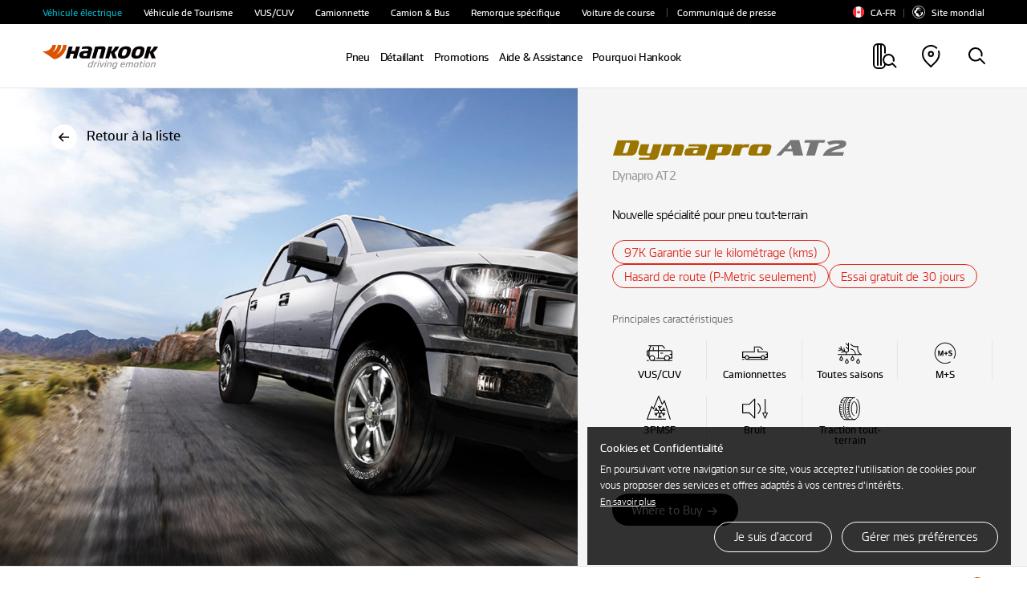

--- FILE ---
content_type: text/html; charset=UTF-8
request_url: https://www.hankooktire.com/ca/fr/tire/dynapro/at2-rf11.html
body_size: 27883
content:
<!DOCTYPE html>
<html lang="fr" data-sitecd="ca-fr" data-author="0">

<head>
    <meta http-equiv="X-UA-Compatible" content="IE=edge"/>
    <meta name="viewport" content="width=device-width, user-scalable=no, initial-scale=1.0"/>
    <meta name="format-detection" content="telephone=no"/>
    <title>Dynapro AT2 RF11 - Dynapro | Hankook Tire Canada</title>
    <meta name="description" content="Dynapro AT2 RF11 - Dynapro - Nouvelle spécialité pour pneu tout-terrain | Hankook Tire Canada"/>
    <meta name="google-site-verification" content="7vq8DcCX3ROmhbO6OTlh29mszMVCgGKCFmBRwk7TqmM"/>

    <meta property="og:site_name" content="Hankook"/>
    <meta property="og:title" content="Dynapro AT2 RF11 - Dynapro | Hankook Tire Canada"/>
    <meta property="og:description" content="Dynapro AT2 RF11 - Dynapro - Nouvelle spécialité pour pneu tout-terrain | Hankook Tire Canada"/>
    <meta property="og:image" content="https://www.hankooktire.com/content/dam/hankooktire/local/og-image/RF11_normal.jpg"/>
    <meta property="og:image:width" content="1200"/>
    <meta property="og:image:height" content="630"/>
    <meta property="og:type" content="website"/>  
    <meta property="og:url" content="https://www.hankooktire.com/ca/fr/tire/dynapro/at2-rf11.html"/>
    
    <meta name="twitter:card" content="summary"/>
    <meta name="twitter:title" content="Dynapro AT2 RF11 - Dynapro | Hankook Tire Canada"/>
    <meta name="twitter:description" content="Dynapro AT2 RF11 - Dynapro - Nouvelle spécialité pour pneu tout-terrain | Hankook Tire Canada"/>
    <meta name="twitter:url" content="https://www.hankooktire.com/ca/fr/tire/dynapro/at2-rf11.html"/>
    <meta name="twitter:image"/>
    <meta name="facebook-domain-verification" content="x1t2krkqhiybfa9tjap0jsq467fl62"/>
	
	<link rel="canonical" href="https://www.hankooktire.com/ca/fr/tire/dynapro/at2-rf11.html"/>
    
        <script>
            var getSitecd = document.getElementsByTagName('html')[0].dataset.sitecd;
            var cookiepopNames = "cookiePop_" + getSitecd;
            var cookies = document.cookie.match('(^|;) ?' + cookiepopNames + '=([^;]*)(;|$)');
            var cookiesChk = cookies ? cookies[2] : null;
            
            if(!(cookiesChk == 'N')
                 || getSitecd == 'us-en'
                 || getSitecd == 'kr-ko'
                 || getSitecd == 'ca-en'
                 || getSitecd == 'ca-fr'
                 || getSitecd == 'au-en'
                 || getSitecd == 'cn-zh'
                 || getSitecd == 'mea-en'
                 || getSitecd == 'mea-ar'
                 || getSitecd == 'my-en'
                 || getSitecd == 'jp-ja'
                 || getSitecd == 'id-id'
                 || getSitecd == 'th-th'
                 || getSitecd == 'mx-es'
                 || getSitecd == 'co-es'
                 || getSitecd == 'cl-es'
                 || getSitecd == 'br-pt'
                 || getSitecd == 'ru-ru'){
                (function(w,d,s,l,i){w[l]=w[l]||[];w[l].push({'gtm.start':
                    new Date().getTime(),event:'gtm.js'});var f=d.getElementsByTagName(s)[0],
                    j=d.createElement(s),dl=l!='dataLayer'?'&l='+l:'';j.async=true;j.src=
                    'https://www.googletagmanager.com/gtm.js?id='+i+dl;f.parentNode.insertBefore(j,f);
                    })(window,document,'script','dataLayer','GTM-M692H37');
                
            }

            var cookieMarketingPopNames = "cookieMarketingPop_" + getSitecd;
            var cookiesMarketing = document.cookie.match('(^|;) ?' + cookieMarketingPopNames + '=([^;]*)(;|$)');
            var cookiesMarketingChk = cookiesMarketing ? cookiesMarketing[2] : null;
            const usingMarketingCookieCountrySiteCds = ['us-en'];

            //2025-06-20 marketing cookie 처리 추가
            if(usingMarketingCookieCountrySiteCds.indexOf(getSitecd) > -1 && cookiesMarketingChk != 'N'){
                if(getSitecd == 'us-en'){
                    (function(w,d,s,l,i){w[l]=w[l]||[];w[l].push({'gtm.start':
                            new Date().getTime(),event:'gtm.js'});var f=d.getElementsByTagName(s)[0],
                        j=d.createElement(s),dl=l!='dataLayer'?'&l='+l:'';j.async=true;j.src=
                        'https://www.googletagmanager.com/gtm.js?id='+i+dl;f.parentNode.insertBefore(j,f);
                    })(window,document,'script','dataLayer','GTM-54DJ3JFB');
                }
            }
        </script>

    <script type="application/ld+json">
        {
            "@context": "https://schema.org/",
            "@type": "WebSite",
            "name": "Hankook",
            "alternateName": ["Hankook Tire", "hankooktire.com"],
            "url": "https://www.hankooktire.com"
        }
    </script>
    

    
    
        <!-- Meta Pixel Code -->
        <script>
            !function(f,b,e,v,n,t,s)
            {if(f.fbq)return;n=f.fbq=function(){n.callMethod?
                n.callMethod.apply(n,arguments):n.queue.push(arguments)};
                if(!f._fbq)f._fbq=n;n.push=n;n.loaded=!0;n.version='2.0';
                n.queue=[];t=b.createElement(e);t.async=!0;
                t.src=v;s=b.getElementsByTagName(e)[0];
                s.parentNode.insertBefore(t,s)}(window, document,'script',
                'https://connect.facebook.net/en_US/fbevents.js');
            fbq('init', '353516630862856');
            fbq('track', 'PageView');
        </script>
        <noscript><img height="1" width="1" style="display:none" src="https://www.facebook.com/tr?id=353516630862856&ev=PageView&noscript=1"/></noscript>
        <!-- End Meta Pixel Code -->
    

    
	
    
	
	
    
    
<script src="/etc.clientlibs/core/wcm/components/commons/site/clientlibs/container.min.js"></script>
<script src="/etc.clientlibs/hankooktire/clientlibs/clientlib-base.min.js"></script>



    
    
<link rel="stylesheet" href="/etc.clientlibs/hankooktire/clientlibs/clientlib-local.min.css" type="text/css">



    
    
        
    
<link rel="stylesheet" href="/etc.clientlibs/hankooktire/clientlibs/clientlib-lang/en.min.css" type="text/css">



    
    
    

	
	
	
	

    

    
    
    

    
	<link rel="apple-touch-icon" sizes="180x180" href="/etc.clientlibs/hankooktire/clientlibs/clientlib-base/resources/favicon/apple-touch-icon.png"/>
	<link rel="icon" type="image/png" sizes="32x32" href="/etc.clientlibs/hankooktire/clientlibs/clientlib-base/resources/favicon/favicon-32x32.png"/>
	<link rel="icon" type="image/png" sizes="16x16" href="/etc.clientlibs/hankooktire/clientlibs/clientlib-base/resources/favicon/favicon-16x16.png"/>
	<link rel="manifest" href="/etc.clientlibs/hankooktire/clientlibs/clientlib-base/resources/favicon/site.webmanifest"/>
	<link rel="mask-icon" href="/etc.clientlibs/hankooktire/clientlibs/clientlib-base/resources/favicon/safari-pinned-tab.svg" color="#5bbad5"/>
	<meta name="msapplication-TileColor" content="#da532c"/>
	<meta name="theme-color" content="#ffffff"/>

    
    
        <script>
            const __pathname = location.pathname;
            const __location_search = location.search;

            function ispreventCrawling(){
                const __href = location.href;
                const __preventCrawlingServerNameArray = ['prd-www', 'amazonaws'];

                for(var i = 0; i < __preventCrawlingServerNameArray.length; i++){
                    if(__href.indexOf(__preventCrawlingServerNameArray[i]) > -1){
                        return true;
                    }
                }
                return false;
            }

            if(__pathname.indexOf('/content/') > -1 || ispreventCrawling()){
                $('head').append('<meta name="robots" CONTENT="noindex,nofollow"/>');
            }
        </script>
    
	<!-- 
	<script type="application/ld+json">
    {
        "@context": "http://schema.org",
        "@type": "Organization",
        "name": "HANKOOK TIRE & TECHNOLOGY",
        "url": "https://www.hankooktire.com",
        "sameAs": [
            "https://blog.naver.com/happydriving",
            "https://www.facebook.com/hankooktire.korea",
            "https://www.youtube.com/channel/UC86f2_-Etmdmi1KpTjYHupQ",
            "https://brand.naver.com/hankooktire"
        ]
    }
    </script>-->
    
    <!-- 
    20230904
    [HK] 네이버 연관 채널 schema markup 요청
     -->
    <script type="application/ld+json">
    {
        "@context": "http://schema.org",
        "@type": "Organization",
        "name": "HANKOOK TIRE & TECHNOLOGY",
        "url": "https://www.hankooktire.com",
        "sameAs": [
        "https://www.instagram.com/hankooktire.kr/",
        "https://blog.naver.com/happydriving",
        "https://www.facebook.com/hankooktire.korea",
        "https://www.youtube.com/channel/UC86f2_-Etmdmi1KpTjYHupQ",
        "https://brand.naver.com/hankooktire"
        ]
    }
    </script>
    
    <!-- ga4 2023-06-14 
    	Scroll Action Tracking
    -->
    <script>
    $(window).on("load", function(){
    	//if(isGA4ScrollActionTrackingPage()){
    	setTimeout(() => GA4ScrollEvent(), 100);	
    	//}
	});
	
	function GA4ScrollEvent(){
		if(window.locomotive){
            window.locomotive.on('scroll', GA4ScrollHandler);   
        }
	}
	
	var isGA4Push25 = false;
	var isGA4Push50 = false;
	var isGA4Push75 = false;
	var isGA4Push99 = false;
	
	function GA4ScrollHandler(e) {
		var limitScrollY = window.locomotive.scroll.instance.limit.y;
		var currentScrollY = window.locomotive.scroll.instance.scroll.y;
				
		if(!isGA4Push25){
            
            var currentPercent = currentScrollY/limitScrollY * 100;
            if(currentPercent >= 25){
                isGA4Push25 = true;
                
                dataLayer.push({                
                      'event': 'customEvent',               
                      'ga4event': 'scroll',             
                      'customEventCategory': 'Scroll',              
                      'customEventAction': 'Scroll - 25 %'});
                //alert('push Success');
            }
        }
		
		if(!isGA4Push50){
			
			var currentPercent = currentScrollY/limitScrollY * 100;
			if(currentPercent >= 50){
				isGA4Push50 = true;
				
				dataLayer.push({				
					  'event': 'customEvent',				
					  'ga4event': 'scroll',				
					  'customEventCategory': 'Scroll',				
					  'customEventAction': 'Scroll - 50 %'});
				//alert('push Success');
			}
		}
				
		if(!isGA4Push75){
			
			var currentPercent = currentScrollY/limitScrollY * 100;
			if(currentPercent >= 75){
				isGA4Push75 = true;
				
				dataLayer.push({				
					  'event': 'customEvent',				
					  'ga4event': 'scroll',				
					  'customEventCategory': 'Scroll',				
					  'customEventAction': 'Scroll - 75 %'});
				//alert('push 75% Success');
			}
		}
				
		if(!isGA4Push99){
					
			var currentPercent = currentScrollY/limitScrollY * 100;
			if(currentPercent >= 99){
				isGA4Push99 = true;
				
				dataLayer.push({				
					  'event': 'customEvent',				
					  'ga4event': 'scroll',				
					  'customEventCategory': 'Scroll',				
					  'customEventAction': 'Scroll - 99 %'});
				//alert('push Success');
			}
		}
	}
	
	
	//���Ŀ� dbȭ ���Ѽ� �ٲܰ�
	function isGA4ScrollActionTrackingPage(){
		var __siteCd = document.getElementsByTagName('html')[0].dataset.sitecd;
		var __path = location.pathname;//'/us/en/tire/ventus/s1evo3-k127.html'
		var scrollActionTrackingPages = [
										"/us/en/tire/ventus/s1evo3-k127.html"
										];
		for(var i = 0; i < scrollActionTrackingPages.length; i++){
			if(__path.indexOf(scrollActionTrackingPages[i]) > -1){
				return true;
			}
		}
		return false;
	}
    </script>
    
    

    <script>
        // Add Beusable Script
        (()=>{
            var sitecd = document.getElementsByTagName('html')[0].dataset.sitecd;
            var cookiepopNames = "cookiePop_" + sitecd;
            var cookies = document.cookie.match('(^|;) ?' + cookiepopNames + '=([^;]*)(;|$)');
            var cookiesChk = cookies ? cookies[2] : null;

            const useBeusableSiteCds = ['us-en', 'kr-ko', 'de-de'];

            function ispreventBeusableScript(){
                const __href = location.href;
                const __preventBeusableScriptServerNameArray = ['dev-www', 'stg-www', 'prd-www', 'amazonaws', 'www-dev', 'cdn-dev-www'];

                for(var i = 0; i < __preventBeusableScriptServerNameArray.length; i++){
                    if(__href.indexOf(__preventBeusableScriptServerNameArray[i]) > -1){
                        return true;
                    }
                }
                return false;
            }

            if(!ispreventBeusableScript() && useBeusableSiteCds.indexOf(sitecd) > -1 && cookiesChk != 'N'){
                (function(w, d, a){
                    w.__beusablerumclient__ = {
                        load : function(src){
                            var b = d.createElement("script");
                            b.src = src; b.async=true; b.type = "text/javascript";
                            d.getElementsByTagName("head")[0].appendChild(b);
                        }
                    };w.__beusablerumclient__.load(a + "?url=" + encodeURIComponent(d.URL));
                })(window, document, "//rum.beusable.net/load/b250626e141552u707");

            }
        })();
    </script>

                              <script>!function(e){var n="https://s.go-mpulse.net/boomerang/";if("False"=="True")e.BOOMR_config=e.BOOMR_config||{},e.BOOMR_config.PageParams=e.BOOMR_config.PageParams||{},e.BOOMR_config.PageParams.pci=!0,n="https://s2.go-mpulse.net/boomerang/";if(window.BOOMR_API_key="CQLT4-7LTQC-8QFTM-MWR6D-LR8GP",function(){function e(){if(!o){var e=document.createElement("script");e.id="boomr-scr-as",e.src=window.BOOMR.url,e.async=!0,i.parentNode.appendChild(e),o=!0}}function t(e){o=!0;var n,t,a,r,d=document,O=window;if(window.BOOMR.snippetMethod=e?"if":"i",t=function(e,n){var t=d.createElement("script");t.id=n||"boomr-if-as",t.src=window.BOOMR.url,BOOMR_lstart=(new Date).getTime(),e=e||d.body,e.appendChild(t)},!window.addEventListener&&window.attachEvent&&navigator.userAgent.match(/MSIE [67]\./))return window.BOOMR.snippetMethod="s",void t(i.parentNode,"boomr-async");a=document.createElement("IFRAME"),a.src="about:blank",a.title="",a.role="presentation",a.loading="eager",r=(a.frameElement||a).style,r.width=0,r.height=0,r.border=0,r.display="none",i.parentNode.appendChild(a);try{O=a.contentWindow,d=O.document.open()}catch(_){n=document.domain,a.src="javascript:var d=document.open();d.domain='"+n+"';void(0);",O=a.contentWindow,d=O.document.open()}if(n)d._boomrl=function(){this.domain=n,t()},d.write("<bo"+"dy onload='document._boomrl();'>");else if(O._boomrl=function(){t()},O.addEventListener)O.addEventListener("load",O._boomrl,!1);else if(O.attachEvent)O.attachEvent("onload",O._boomrl);d.close()}function a(e){window.BOOMR_onload=e&&e.timeStamp||(new Date).getTime()}if(!window.BOOMR||!window.BOOMR.version&&!window.BOOMR.snippetExecuted){window.BOOMR=window.BOOMR||{},window.BOOMR.snippetStart=(new Date).getTime(),window.BOOMR.snippetExecuted=!0,window.BOOMR.snippetVersion=12,window.BOOMR.url=n+"CQLT4-7LTQC-8QFTM-MWR6D-LR8GP";var i=document.currentScript||document.getElementsByTagName("script")[0],o=!1,r=document.createElement("link");if(r.relList&&"function"==typeof r.relList.supports&&r.relList.supports("preload")&&"as"in r)window.BOOMR.snippetMethod="p",r.href=window.BOOMR.url,r.rel="preload",r.as="script",r.addEventListener("load",e),r.addEventListener("error",function(){t(!0)}),setTimeout(function(){if(!o)t(!0)},3e3),BOOMR_lstart=(new Date).getTime(),i.parentNode.appendChild(r);else t(!1);if(window.addEventListener)window.addEventListener("load",a,!1);else if(window.attachEvent)window.attachEvent("onload",a)}}(),"".length>0)if(e&&"performance"in e&&e.performance&&"function"==typeof e.performance.setResourceTimingBufferSize)e.performance.setResourceTimingBufferSize();!function(){if(BOOMR=e.BOOMR||{},BOOMR.plugins=BOOMR.plugins||{},!BOOMR.plugins.AK){var n=""=="true"?1:0,t="",a="gqhmmwyxzvmqo2lk35na-f-8b968e352-clientnsv4-s.akamaihd.net",i="false"=="true"?2:1,o={"ak.v":"39","ak.cp":"1753777","ak.ai":parseInt("1139636",10),"ak.ol":"0","ak.cr":9,"ak.ipv":4,"ak.proto":"http/1.1","ak.rid":"be75258","ak.r":38581,"ak.a2":n,"ak.m":"b","ak.n":"ff","ak.bpcip":"52.14.198.0","ak.cport":33668,"ak.gh":"23.55.170.7","ak.quicv":"","ak.tlsv":"tls1.3","ak.0rtt":"","ak.0rtt.ed":"","ak.csrc":"-","ak.acc":"bbr","ak.t":"1768611674","ak.ak":"hOBiQwZUYzCg5VSAfCLimQ==HEsMuNdtWbnpI5aCe2NGtkeuyyvOQN0tpvw9+5AeefYgcdPEBESyosdq53Tp6JCcY1eRXJqQ/ZktF2fLX92AfjSX7UnO4ICYQhjEi8IEFpfBYFJy+3AiBhTto/ygUiKRg6RVzOtRw8Sk2xpYmDkNm/dzz05tZCsCGpbxCviVpPe8I9TFe0kaYhzOZ3sMQ8G4Y0Ucwqk6MFqAR8fQEGQ67wb+SxhP4mab2Z7mERqs18Ny4JzpwYLhdZUHhXNq9b46Vio1Avd7+0/XHUojUieYZdSh5FlCtF/zXlToGRcyFLl88z1o4bN+5hR+VL0U+GD/g4d3+3jlWtAep9nUFM0ueSavQqE1F401IIhW73zUJ3UkzpVMP7RsvMlbJhAVolh5tpqhDHN2lfe2Gl6j8xbHLM16LC2jmTNUPpAx3eO9CbI=","ak.pv":"32","ak.dpoabenc":"","ak.tf":i};if(""!==t)o["ak.ruds"]=t;var r={i:!1,av:function(n){var t="http.initiator";if(n&&(!n[t]||"spa_hard"===n[t]))o["ak.feo"]=void 0!==e.aFeoApplied?1:0,BOOMR.addVar(o)},rv:function(){var e=["ak.bpcip","ak.cport","ak.cr","ak.csrc","ak.gh","ak.ipv","ak.m","ak.n","ak.ol","ak.proto","ak.quicv","ak.tlsv","ak.0rtt","ak.0rtt.ed","ak.r","ak.acc","ak.t","ak.tf"];BOOMR.removeVar(e)}};BOOMR.plugins.AK={akVars:o,akDNSPreFetchDomain:a,init:function(){if(!r.i){var e=BOOMR.subscribe;e("before_beacon",r.av,null,null),e("onbeacon",r.rv,null,null),r.i=!0}return this},is_complete:function(){return!0}}}}()}(window);</script></head>
<body>
    


    
        <noscript>
           <iframe src="https://www.googletagmanager.com/ns.html?id=GTM-M692H37" height="0" width="0" style="display:none;visibility:hidden"></iframe>
        </noscript>
    

    
    <!-- 
       <noscript><iframe src=https://www.googletagmanager.com/ns.html?id=GTM-5S2XSXN height="0" width="0" style="display:none;visibility:hidden"></iframe></noscript>-->
    

    <script>
    
        
        if(!(!(cookiesChk == 'N')
            || getSitecd == 'us-en'
            || getSitecd == 'kr-ko'
            || getSitecd == 'ca-en'
            || getSitecd == 'ca-fr'
            || getSitecd == 'au-en'
            || getSitecd == 'cn-zh'
            || getSitecd == 'mea-en'
            || getSitecd == 'mea-ar'
            || getSitecd == 'my-en'
            || getSitecd == 'jp-ja'
            || getSitecd == 'id-id'
            || getSitecd == 'th-th'
            || getSitecd == 'mx-es'
            || getSitecd == 'co-es'
            || getSitecd == 'cl-es'
            || getSitecd == 'br-pt'
            //|| getSitecd == 'ru-ru'
            
        
        	|| getSitecd == 'de-de'
        	|| getSitecd == 'uk-en'
        	|| getSitecd == 'hu-hu'
        	|| getSitecd == 'pl-pl'
        	|| getSitecd == 'nl-nl'
        	|| getSitecd == 'es-es'
        	|| getSitecd == 'se-sv'
        	|| getSitecd == 'fr-fr'
        	|| getSitecd == 'it-it'
        	|| getSitecd == 'tr-tr'
        	|| getSitecd == 'cz-cs'
        	
        	
        
        )){
            var nos = document.getElementsByTagName('noscript');
            var noslength = nos.length;
            for(var i=0; i<noslength; i++){
                nos[0].remove();
            }
        }
        
        if( /MSIE \d|Trident.*rv:/.test(navigator.userAgent) ) {
            window.location = 'microsoft-edge:'+window.location;
            setTimeout( function() {
                window.location = 'https://support.microsoft.com/en-us/topic/占쎌뵠-占쎌럲-占쎄텢占쎌뵠占쎈뱜占쎈뮉-microsoft-edge占쎈퓠占쎄퐣-占쎈쐭-占쎌삋-占쎌삂占쎈짗占쎈�占쎈빍占쎈뼄-160fa918-d581-4932-9e4e-1075c4713595';
            }, 0 );
        }
    </script>

    <script>
        document.documentElement.style.setProperty('--mobile-cover-height', window.innerHeight+'px');
        commonCode = { countryCode : 'cn'};
    </script>
    

    

    

        
        
         <!-- Global site tag (gtag.js) - Google Marketing Platform -->
         <script async src="https://www.googletagmanager.com/gtag/js?id=DC-12163615"></script>
         <script>
          window.dataLayer = window.dataLayer || [];
          function gtag(){dataLayer.push(arguments);}
          gtag('js', new Date());
          gtag('config', 'DC-12163615');
         </script>
         <!-- End of global snippet: Please do not remove -->       
         <script>!function(s,a,e,v,n,t,z){if(s.saq)return;n=s.saq=function(){n.callMethod?n.callMethod.apply(n,arguments):n.queue.push(arguments)};if(!s._saq)s._saq=n;n.push=n;n.loaded=!0;n.version='1.0';n.queue=[];t=a.createElement(e);t.async=!0;t.src=v;z=a.getElementsByTagName(e)[0];z.parentNode.insertBefore(t,z)}(window,document,'script','https://tags.srv.stackadapt.com/events.js');saq('ts', 'clAdrbGgdcxruLlQdVctgw');</script>
        
        
         <!-- Reddit Pixel -->
        <script>
        !function(w,d){if(!w.rdt){var p=w.rdt=function(){p.sendEvent?p.sendEvent.apply(p,arguments):p.callQueue.push(arguments)};p.callQueue=[];var t=d.createElement("script");t.src="https://www.redditstatic.com/ads/pixel.js",t.async=!0;var s=d.getElementsByTagName("script")[0];s.parentNode.insertBefore(t,s)}}(window,document);rdt('init','t2_pc4iyw8y', {"optOut":false,"useDecimalCurrencyValues":true,"aaid":"<AAID-HERE>","email":"<EMAIL-HERE>","externalId":"<EXTERNAL-ID-HERE>","idfa":"<IDFA-HERE>"});rdt('track', 'PageVisit');
        </script>
        <!-- DO NOT MODIFY UNLESS TO REPLACE A USER IDENTIFIER -->
        <!-- End Reddit Pixel -->
         

    


    
         
    
        <a href="#main" id="skipnav">go to main prd</a>
        
        <!-- 2023-09-12 조건 삭제 요청 -->
        
    
    <div class="cookie-pop hidden eu-cookie-pop" data-sitecd="ca-fr">
            <div class="txt-wrap">
                <p class="tit">Cookies et Confidentialité</p>
                <p class="desc">En poursuivant votre navigation sur ce site, vous acceptez l'utilisation de cookies pour vous proposer des services et offres adaptés à vos centres d'intérêts.<br /><a href="/ca/fr/privacy-policy.html" class="learn-more">En savoir plus</a></p>
            </div>
            <div class="btn-wrap">
                <a href="javascript:setCookiePopup('Y');" class="cookie-btn agree">Je suis d&#39;accord</a>
                <a href="javascript:setCookiePopup('N');" class="cookie-btn disagree" id="cookieDisagreeBtn" data-disagree-url="/content/hankooktire/ca/fr/privacy-policy.html">Gérer mes préférences</a>
                
            </div>
        </div>
    
    
<script src="/etc.clientlibs/hankooktire/components/content/local/common/cookie-popup/clientlibs.min.js"></script>





            
            
        
        
            <div id="header">
                
    
    
<script src="/etc.clientlibs/hankooktire/components/content/local/common/header/clientlibs.min.js"></script>




    
    <div class="assistant">
        <button type="button" class="assistant__menu-opener">Vehicle</button>
        <div class="assistant__wrapper">
	        <ul class="assistant__menu">
                <li class="search-by">Rechercher par Véhicule</li>
                
		            <li>
		                <a href="/ca/fr/tirelist/vehicle/electric-vehicle.html" class="icm icm--electric-car ion " target="_self">Véhicule électrique</a>
		            </li>
                
		            <li>
		                <a href="/ca/fr/tirelist/vehicle/passenger-car.html" class="icm icm--pcr  " target="_self">Véhicule de Tourisme</a>
		            </li>
                
		            <li>
		                <a href="/ca/fr/tirelist/vehicle/suv-cuv.html" class="icm icm--suv-cuv  ">VUS/CUV</a>
		            </li>
                
		            <li>
		                <a href="/ca/fr/tirelist/vehicle/light-truck.html" class="icm icm--light-truck  ">Camionnette</a>
		            </li>
                
		            <li>
		                <a href="/ca/fr/tirelist/vehicle/truck-and-bus.html" class="icm icm--truck  " target="_self">Camion &amp; Bus</a>
		            </li>
                
		            <li>
		                <a href="/ca/fr/tirelist/vehicle/special-trailer.html" class="icm icm--special-trailer  ">Remorque spécifique</a>
		            </li>
                
		            <li>
		                <a href="/ca/fr/tirelist/vehicle/competition-tire.html" class="icm icm--competition-tire  ">Voiture de course</a>
		            </li>
                
		            <li class="has-bar ">
		                <a href="/ca/fr/company/media-list.html">Communiqué de presse</a>
		            </li>
                
	        </ul>
	        <button type="button" class="assistant__menu-closer"><span class="a11y">Close</span></button>
        </div>
	        
        
        <div class="assistant__util">
            <a href="/ca/fr/country.html">
                <img src="https://asset.hankooktire.com/content/dam/hankooktire/local/flag_svg/icon_flag_canada.svg"/>CA-FR
            </a>    
            <a href="/global/en/home.html" target="_blank">
                <img src="/etc.clientlibs/hankooktire/clientlibs/clientlib-base/resources/svg/icon_globe_local.svg" alt=""/>Site mondial
            </a>
            
            
            
        </div>
    </div>

	<header class="header header--local">
		<div class="back-panel" role="presentation"></div>
		<a class="home" href="/ca/fr/home.html" target="_self">
		    <img class="logo" src="https://asset.hankooktire.com/content/dam/hankooktire/local/img/main/main-key-visual/pc/logo.svg" alt="Hankook Tire"/>
		</a>
		
		<nav class="gnb " data-bread-text="Home" data-bread-url="/content/hankooktire/ca/fr/home.html">
			<ul class="d1">
				
					<li class="d1__menu ">
						<a data-contents="Tires">Pneu</a>
						
	                    
	                        <div class="d2-wrap">
								
									<ul class="d2 column-0">
										<li class="d2__menu">
			                                <strong>Rechercher par Véhicule</strong>
										</li>
										
			                                <li class="d2__menu icm icm--electric-car ion   ">
			                                    <a href="/ca/fr/tirelist/vehicle/electric-vehicle.html" target="_self">Véhicule électrique</a>
			                                </li>
										
			                                <li class="d2__menu icm icm--pcr    ">
			                                    <a href="/ca/fr/tirelist/vehicle/passenger-car.html" target="_self">Véhicule de Tourisme</a>
			                                </li>
										
			                                <li class="d2__menu icm icm--suv-cuv    ">
			                                    <a href="/ca/fr/tirelist/vehicle/suv-cuv.html" target="_self">VUS/CUV</a>
			                                </li>
										
			                                <li class="d2__menu icm icm--light-truck    ">
			                                    <a href="/ca/fr/tirelist/vehicle/light-truck.html" target="_self">Camionnette</a>
			                                </li>
										
			                                <li class="d2__menu icm icm--truck    ">
			                                    <a href="/ca/fr/tirelist/vehicle/truck-and-bus.html" target="_self">Camion &amp; Bus</a>
			                                </li>
										
			                                <li class="d2__menu icm icm--special-trailer    ">
			                                    <a href="/ca/fr/tirelist/vehicle/special-trailer.html" target="_self">Remorque spécifique</a>
			                                </li>
										
			                                <li class="d2__menu icm icm--competition-tire    ">
			                                    <a href="/ca/fr/tirelist/vehicle/competition-tire.html" target="_self">Voiture de course</a>
			                                </li>
										
			                        </ul>
			                    
									<ul class="d2 column-1">
										<li class="d2__menu">
			                                <strong>Rechercher par saison</strong>
										</li>
										
			                                <li class="d2__menu     ">
			                                    <a href="/ca/fr/tirelist/season/all-weather.html" target="_self">Toutes conditions météorologiques</a>
			                                </li>
										
			                                <li class="d2__menu     ">
			                                    <a href="/ca/fr/tirelist/season/all-season.html" target="_self">Toutes saisons</a>
			                                </li>
										
			                                <li class="d2__menu     ">
			                                    <a href="/ca/fr/tirelist/season/summer.html" target="_self">Été</a>
			                                </li>
										
			                                <li class="d2__menu     ">
			                                    <a href="/ca/fr/tirelist/season/winter.html" target="_self">Hiver</a>
			                                </li>
										
			                        </ul>
			                    
									<ul class="d2 column-2">
										<li class="d2__menu">
			                                <strong>Rechercher par produits</strong>
										</li>
										
			                                <li class="d2__menu     ">
			                                    <a href="/ca/fr/brand/overview.html">Notre marque</a>
			                                </li>
										
			                                <li class="d2__menu  ion   ">
			                                    <a href="/ca/fr/tirelist/brand-family/ion.html" target="_self">iON</a>
			                                </li>
										
			                                <li class="d2__menu     ">
			                                    <a href="/ca/fr/tirelist/brand-family/ventus.html" target="_self">Ventus</a>
			                                </li>
										
			                                <li class="d2__menu     ">
			                                    <a href="/ca/fr/tirelist/brand-family/dynapro.html" target="_self">Dynapro</a>
			                                </li>
										
			                                <li class="d2__menu   weatherflex  ">
			                                    <a href="/ca/fr/tirelist/brand-family/weatherflex.html">Weatherflex</a>
			                                </li>
										
			                                <li class="d2__menu     ">
			                                    <a href="/ca/fr/tirelist/brand-family/kinergy.html" target="_self">Kinergy</a>
			                                </li>
										
			                                <li class="d2__menu     ">
			                                    <a href="/ca/fr/tirelist/brand-family/winter-i-cept.html" target="_self">Winter i*cept</a>
			                                </li>
										
			                                <li class="d2__menu     ">
			                                    <a href="/ca/fr/tirelist/brand-family/winter-i-pike.html" target="_self">Winter i*pike</a>
			                                </li>
										
			                                <li class="d2__menu     ">
			                                    <a href="/ca/fr/tirelist/brand-family/vantra.html" target="_self">Vantra</a>
			                                </li>
										
			                                <li class="d2__menu     ">
			                                    <a href="/ca/fr/tirelist/brand-family/smart.html" target="_self">Smart</a>
			                                </li>
										
			                        </ul>
			                    
	                        </div>
	                        
                            
	                    
	                </li>
	            
					
	            
					<li class="d1__menu ">
						<a href="/ca/fr/find-a-store.html" target="_self">Détaillant</a>
						
							<div class="d2-wrap">
                                
							</div>
                        
	                    
	                </li>
	            
					<li class="d1__menu ">
						<a href="/ca/fr/promotion.html">Promotions</a>
						
							<div class="d2-wrap">
                                
							</div>
                        
	                    
	                </li>
	            
					<li class="d1__menu ">
						<a data-contents="Help &amp; Support">Aide &amp; Assistance</a>
						
							<div class="d2-wrap">
                                
									
									
									<ul class="d2 column-0">
										<li class="d2__menu">
										  <a href="/ca/fr/help-support/warranty/quality-guarantee.html" target="_self">Garantie</a>
										  <ul class="d3">
										      
										          <li class="d3__menu ">
										              <a href="/ca/fr/help-support/warranty/suretire-plan.html">Plan SureTire</a>
										          </li>
										      
										          <li class="d3__menu ">
										              <a href="/ca/fr/help-support/warranty/quality-guarantee.html" target="_self">Garantie de qualité</a>
										          </li>
										      
										          <li class="d3__menu ">
										              <a href="/ca/fr/help-support/warranty/technical-support.html">Assistance technique</a>
										          </li>
										      
										          <li class="d3__menu ">
										              <a href="/ca/fr/help-support/warranty/faq.html">FAQ</a>
										          </li>
										      
										  </ul>
										</li>
									</ul>
									
                                
									
									
									<ul class="d2 column-1">
										<li class="d2__menu">
										  <a href="/ca/fr/help-support/driving-tips/eco-driving.html" target="_self">Astuce pour conduire</a>
										  <ul class="d3">
										      
										          <li class="d3__menu ">
										              <a href="/ca/fr/help-support/driving-tips/eco-driving.html" target="_self">Conduite écologique</a>
										          </li>
										      
										          <li class="d3__menu ">
										              <a href="/ca/fr/help-support/driving-tips/wet-driving.html" target="_self">Conduite sur sol mouillé</a>
										          </li>
										      
										          <li class="d3__menu ">
										              <a href="/ca/fr/help-support/driving-tips/winter-driving.html" target="_self">Conduite en hiver</a>
										          </li>
										      
										  </ul>
										</li>
									</ul>
									
                                
									
									
									<ul class="d2 column-2">
										<li class="d2__menu">
										  <a href="/ca/fr/help-support/care-guide/tire-pressure.html" target="_self">Guide d&#39;entretien</a>
										  <ul class="d3">
										      
										          <li class="d3__menu ">
										              <a href="/ca/fr/help-support/care-guide/tire-pressure.html" target="_self">Pression de pneu</a>
										          </li>
										      
										          <li class="d3__menu ">
										              <a href="/ca/fr/help-support/care-guide/tread-wear.html" target="_self">Usure de la bande de roulement</a>
										          </li>
										      
										          <li class="d3__menu ">
										              <a href="/ca/fr/help-support/care-guide/rotation.html" target="_self">Permutation</a>
										          </li>
										      
										          <li class="d3__menu ">
										              <a href="/ca/fr/help-support/care-guide/balance.html">Équilibre</a>
										          </li>
										      
										          <li class="d3__menu ">
										              <a href="/ca/fr/help-support/care-guide/wheel-alignment.html" target="_self">Alignement de roue</a>
										          </li>
										      
										          <li class="d3__menu ">
										              <a href="/ca/fr/help-support/care-guide/replacement.html" target="_self">Remplacement</a>
										          </li>
										      
										          <li class="d3__menu ">
										              <a href="/ca/fr/help-support/care-guide/storage.html" target="_self">Stockage</a>
										          </li>
										      
										          <li class="d3__menu ">
										              <a href="/ca/fr/help-support/care-guide/truck-bus-tire-usage-guide.html">Pneu Poid</a>
										          </li>
										      
										  </ul>
										</li>
									</ul>
									
                                
									
									
									<ul class="d2 column-3">
										<li class="d2__menu">
										  <a href="/ca/fr/help-support/tire-guide/tire-structure.html" target="_self">Guide du pneumatique</a>
										  <ul class="d3">
										      
										          <li class="d3__menu ">
										              <a href="/ca/fr/help-support/tire-guide/tire-structure.html" target="_self">Structure du pneu</a>
										          </li>
										      
										          <li class="d3__menu ">
										              <a href="/ca/fr/help-support/tire-guide/tire-sidewall.html" target="_self">Flanc du pneu</a>
										          </li>
										      
										          <li class="d3__menu ">
										              <a href="/ca/fr/help-support/tire-guide/sizes-specs.html" target="_self">Taille &amp; Specs</a>
										          </li>
										      
										          <li class="d3__menu ">
										              <a href="/ca/fr/help-support/tire-guide/load-speed.html" target="_self">Charges &amp; Vitesse</a>
										          </li>
										      
										  </ul>
										</li>
									</ul>
									
                                
									
									
									<ul class="d2 column-4">
										<li class="d2__menu">
										  <a href="/ca/fr/help-support/tbr-support/technical-manual.html" target="_self">Support TBR</a>
										  <ul class="d3">
										      
										          <li class="d3__menu ">
										              <a href="/ca/fr/help-support/tbr-support/technical-manual.html" target="_self">Manuel technique</a>
										          </li>
										      
										  </ul>
										</li>
									</ul>
									
                                
							</div>
                        
	                    
	                </li>
	            
					<li class="d1__menu ">
						<a href="/ca/fr/why-hankook.html" target="_self">Pourquoi Hankook</a>
						
							<div class="d2-wrap">
                                
							</div>
                        
	                    
	                </li>
	            
            </ul>
        </nav>

	    <div class="util">
			
			
			
			<!-- home 으로 분기  -->
			
			<a href="#" class="util__item js-util-find-tire-btn-only " id="util-find-tire" data-contents="Find a Tire">
				<span class="text">Trouver un pneu</span>
			</a>

			<a href="/ca/fr/find-a-store.html" target="_self" class="util__item util__item--bar" id="util-location">
	            <span class="text util__text">Trouver des <br />détaillant</span>
	        </a>
	
	        <a href="#" class="util__item util-search" id="util-search" data-contents="Search">
	            <span class="a11y">Trouver un pneu</span>
	        </a>
	
	        <a href="#" class="util__item" id="util-menu">
	            <span class="a11y">menu</span>
	        </a>
	    </div>
    
	    <div class="lgb">
	        <div class="search-back-pannel">
	            <div class="section--sm">
	                <div class="search-box-wrap">
		                <div class="input-wrap">
		                    <form action="/ca/fr/search.html" method="get">
		                        <input type="text" class="font_body_1_main" placeholder="Search" name="keyword"/>
		                        <button type="submit" class="btn btn--search">
		                            <span class="a11y">search</span>
		                        </button>
		                    </form>
		                </div>
	                </div>
	                <div class="search-recommend-list">
	                   
	                        <a href="/ca/fr/search.html?keyword=Weatherflex" class="recomment-list">Weatherflex</a>
	                   
	                        <a href="/ca/fr/search.html?keyword=Weatherflex%20GT" class="recomment-list">Weatherflex GT</a>
	                   
	                        <a href="/ca/fr/search.html?keyword=Winter%20i*cept%20iZ3" class="recomment-list">Winter i*cept iZ3</a>
	                   
	                        <a href="/ca/fr/search.html?keyword=Winter%20i*cept%20iZ3%20X" class="recomment-list">Winter i*cept iZ3 X</a>
	                   
	                        <a href="/ca/fr/search.html?keyword=iON%20evo%20AS" class="recomment-list">iON evo AS</a>
	                   
	                        <a href="/ca/fr/search.html?keyword=iON%20i*cept" class="recomment-list">iON i*cept</a>
	                   
	                        <a href="/ca/fr/search.html?keyword=Pneu%20hiver" class="recomment-list">Pneu hiver</a>
	                   
	                        <a href="/ca/fr/search.html?keyword=Toutes%20conditions%20météorologiques" class="recomment-list">Toutes conditions météorologiques</a>
	                   
	                        <a href="/ca/fr/search.html?keyword=Montage%20d%27équipement%20d%27origine" class="recomment-list">Montage d'équipement d'origine</a>
	                   
	                        <a href="/ca/fr/search.html?keyword=Trouver%20un%20magasin" class="recomment-list">Trouver un magasin</a>
	                   
	                        <a href="/ca/fr/search.html?keyword=Garantie" class="recomment-list">Garantie</a>
	                   
	                        <a href="/ca/fr/search.html?keyword=VUS/CUV" class="recomment-list">VUS/CUV</a>
	                   
	                        <a href="/ca/fr/search.html?keyword=Conseils%20de%20conduite" class="recomment-list">Conseils de conduite</a>
	                   
	                </div>
	            </div>
	        </div>
	    </div>
    </header>


                
    

<style>
.driverreviews-widget__star--partial:after {
    color: #000;
}
.driverreviews-widget--rating .driverreviews-widget__rating-value{
	color:#000;
}

.driverreviews-widget__star--full{
    color: #000;
}
.driverreviews-widget__powered-by-logo{
    display: none;
}
</style>
<script>

setTimeout(function(){
        $('.driverreviews-widget__rating-count').find('a').attr('data-contents', 'Customer Review Pop-up');
    }, 2000);

</script>

    <!-- Find Tires -->
    <form id="searchConditions" action="/ca/fr/find-a-tire.html">
        <input type="hidden" name="searchType" value=""/>
        <input type="hidden" name="siteCd" value="US-EN"/>
        <input type="hidden" id="localSiteCdId" name="localSiteCd" value="ca-fr"/>
        <input type="hidden" name="mnfSeq" value=""/>
        <input type="hidden" name="mnfVcleSeq" value=""/>
        <input type="hidden" name="releaseYear" value=""/>
        <input type="hidden" name="motor" value=""/>
        <input type="hidden" name="version" value=""/>
        <input type="hidden" name="frontSz" value=""/>
        <input type="hidden" name="rearSz" value=""/>
        <input type="hidden" name="sectWdth" value=""/>
        <input type="hidden" name="fr" value=""/>
        <input type="hidden" name="inch" value=""/>
        <input type="hidden" name="options" value=""/>
        <input type="hidden" name="svrtyCd" value=""/>
        <input type="hidden" name="locCd" value=""/>
        
        <input type="hidden" name="excludeTirePtnCd"/>
        
        <input type="hidden" name="typeVersion" value=""/>
        <input type="hidden" name="mnfNm" value=""/>
        <input type="hidden" name="modelNm" value=""/>
        
        
    </form>
    <section class="search-panel hide" data-device-height data-nochoice-label="No choice" data-nodata-label="No data" data-new-label="New" data-testresult-icon="/content/dam/hankooktire/local/svg/ETC_Testresult.svg" data-testresult-hover="/content/dam/hankooktire/local/svg/ETC_Testresult_White.svg" data-award-icon="/content/dam/hankooktire/local/svg/ETC_Award1.svg" data-award-hover="/content/dam/hankooktire/local/svg/ETC_Award1_White.svg" data-runmode="prd" data-ispublish="true" data-milwrt-label="Garantie sur le kilométrage (kms)" data-roadhz-label="Hasard de route" data-freetrial-label="Essai gratuit de 30 jours" data-wrt-label="Smart Way" data-exwrt-label="Extended Warranty" data-runflat-label="Run Flat" data-sealant-label="Sealant" data-foam-label="Foam" data-zms-label="M+S" data-snow-label="3PMSF">
        <button class="btn-close_search">Close</button>

        <div class="search-tab">
            <button type="button" class="active" data-type="carSub" id="tabPcr">Véhicule de Tourisme &amp; VUSs</button>
            <button type="button" data-type="truckBus" id="tabTbr">Camion &amp; Bus</button>
        </div>

        <div class="search-content" data-conditions-string="{&#34;topSearchedText&#34;:&#34;Top recherché&#34;,&#34;TBR&#34;:[{&#34;isRequired&#34;:false,&#34;condition&#34;:&#34;Svrty&#34;,&#34;componentId&#34;:&#34;HT176859161454062-1&#34;,&#34;conditionLabel&#34;:&#34;&#34;,&#34;text&#34;:&#34;&#34;,&#34;value&#34;:&#34;&#34;},{&#34;isRequired&#34;:true,&#34;condition&#34;:&#34;Loc&#34;,&#34;componentId&#34;:&#34;HT176859161454050-1&#34;,&#34;conditionLabel&#34;:&#34;&#34;,&#34;text&#34;:&#34;&#34;,&#34;value&#34;:&#34;&#34;},{&#34;isRequired&#34;:true,&#34;condition&#34;:&#34;SectWdth&#34;,&#34;componentId&#34;:&#34;HT17685916145401-1&#34;,&#34;searchConditionPlaceholderText&#34;:&#34;Recherche de largeur&#34;,&#34;conditionLabel&#34;:&#34;Largeur&#34;,&#34;text&#34;:&#34;&#34;,&#34;value&#34;:&#34;&#34;},{&#34;isRequired&#34;:true,&#34;condition&#34;:&#34;Inch&#34;,&#34;componentId&#34;:&#34;HT176859161454027-1&#34;,&#34;searchConditionPlaceholderText&#34;:&#34;Recherche de la taille de la jante&#34;,&#34;conditionLabel&#34;:&#34;Taille de la jante&#34;,&#34;text&#34;:&#34;&#34;,&#34;value&#34;:&#34;&#34;}],&#34;ByTireSize&#34;:[{&#34;isRequired&#34;:true,&#34;condition&#34;:&#34;SectWdth&#34;,&#34;componentId&#34;:&#34;HT176859161454088-1&#34;,&#34;searchConditionPlaceholderText&#34;:&#34;Recherche de largeur&#34;,&#34;conditionLabel&#34;:&#34;Largeur&#34;,&#34;text&#34;:&#34;&#34;,&#34;value&#34;:&#34;&#34;},{&#34;isRequired&#34;:true,&#34;condition&#34;:&#34;Fr&#34;,&#34;componentId&#34;:&#34;HT176859161454067-1&#34;,&#34;searchConditionPlaceholderText&#34;:&#34;Recherche de rapport hauteur/largeur&#34;,&#34;conditionLabel&#34;:&#34;Rapport d&#39;aspect&#34;,&#34;text&#34;:&#34;&#34;,&#34;value&#34;:&#34;&#34;},{&#34;isRequired&#34;:true,&#34;condition&#34;:&#34;Inch&#34;,&#34;componentId&#34;:&#34;HT176859161454055-1&#34;,&#34;searchConditionPlaceholderText&#34;:&#34;Recherche de la taille de la jante&#34;,&#34;conditionLabel&#34;:&#34;Taille de la jante&#34;,&#34;text&#34;:&#34;&#34;,&#34;value&#34;:&#34;&#34;}],&#34;topSearchedBrand&#34;:[&#34;107965&#34;,&#34;107946&#34;,&#34;107960&#34;,&#34;107928&#34;,&#34;107908&#34;],&#34;ByVehicle&#34;:[{&#34;isRequired&#34;:true,&#34;condition&#34;:&#34;Brand&#34;,&#34;componentId&#34;:&#34;HT176859161454038-1&#34;,&#34;searchConditionPlaceholderText&#34;:&#34;Recherche d&#39;une marque de voiture&#34;,&#34;conditionLabel&#34;:&#34;Marque&#34;,&#34;text&#34;:&#34;&#34;,&#34;value&#34;:&#34;&#34;},{&#34;isRequired&#34;:true,&#34;condition&#34;:&#34;Model&#34;,&#34;componentId&#34;:&#34;HT176859161454077-1&#34;,&#34;searchConditionPlaceholderText&#34;:&#34;Recherche de modèle&#34;,&#34;conditionLabel&#34;:&#34;Modèle&#34;,&#34;text&#34;:&#34;&#34;,&#34;value&#34;:&#34;&#34;},{&#34;isRequired&#34;:false,&#34;condition&#34;:&#34;ReleaseYear&#34;,&#34;componentId&#34;:&#34;HT176859161454096-1&#34;,&#34;searchConditionPlaceholderText&#34;:&#34;Recherche de l&#39;année&#34;,&#34;conditionLabel&#34;:&#34;Année&#34;,&#34;text&#34;:&#34;&#34;,&#34;value&#34;:&#34;&#34;},{&#34;isRequired&#34;:false,&#34;condition&#34;:&#34;Version&#34;,&#34;componentId&#34;:&#34;HT176859161454076-1&#34;,&#34;searchConditionPlaceholderText&#34;:&#34;Rechercher une version&#34;,&#34;conditionLabel&#34;:&#34;Version&#34;,&#34;text&#34;:&#34;&#34;,&#34;value&#34;:&#34;&#34;},{&#34;isRequired&#34;:false,&#34;condition&#34;:&#34;Size&#34;,&#34;componentId&#34;:&#34;HT176859161454049-1&#34;,&#34;searchConditionPlaceholderText&#34;:&#34;Recherche de taille de pneu&#34;,&#34;conditionLabel&#34;:&#34;Taille de pneu&#34;,&#34;text&#34;:&#34;&#34;,&#34;value&#34;:&#34;&#34;}],&#34;listAtoZText&#34;:&#34;A-Z&#34;,&#34;noSearchResultMsg&#34;:&#34;Aucun résultat trouvé.&#34;}">
            <div class="inner">
                <div class="search-tab-con active" id="carSub">
	                <div class="select-tire">
	                    <div class="title">
	                        <span class="num">1</span> Recherche de vos pneus
	                    </div>
	                    <div class="con">
	                        <button class="btn active" id="byVehicle">Par Véhicule</button>
	                        <div class="btn-wrap">
	                            <button class="btn" id="byTireSize">Par Taille de pneu</button>
	                            <button type="button" class="ico-question pop_btn" data-popup="tire_size_info">Plus d&#39;info</button>
	                        </div>
	                        
	                        
	                    </div>
	                </div>
	
	                <div class="select-vehicle select-wrap step2OrignCls">
                        <div class="last-search last-search__ta" data-search="type1">
                            <div class="last-search__conts">
                                <button class="last-search__close">
                                    <img src="/etc.clientlibs/hankooktire/clientlibs/clientlib-local/resources/svg/last_search_close.svg" alt=""/>
                                </button>
                                <span class="last-search__title">Dernière recherche</span>
                                <span class="last-search__type">
                                    <span class="last-search__count">(<span class="co">0</span>) Pneus</span>
                                </span>
                                <div class="selected-options">
                                    <div class="options">
                                    </div>
                                </div>
                                <div class="view-all">
                                    <!-- [DOES] 21.12.06 버튼 공통으로 수정 -->
                                    <a href="#" class="btn btn--round" data-contents="view all previous results">Voir tous les résultats</a>
                                </div>
                            </div>
                        </div>
	                   <div class="title title-w vehicle">
                            <span class="num">2</span> Sélectionnez Véhicule
                        </div>
                       <div class="title title-w size">
                            <span class="num">2</span> Sélectionner la taille du pneu
                        </div>
                       
                        
                <!--         <div class="input-box " data-sly-test="">
                            <input type="text" />
                        </div>
                        <p class="error-msg">Your vehicle information is invalid. Please try again.</p> 
                        <div class="btn-wrap step2PlateNumberCls" data-sly-test="">
                            <button type="button" class="btn btn--find"><span class="text">Find</button>
                        </div>
                         -->
                         
                        <div class="title title-m vehicle">
                            Sélectionnez Véhicule
                        </div>
                        <div class="title title-m size">
                            Sélectionner la taille du pneu
                            <button type="button" class="ico-question pop_btn" data-popup="tire_size_info">Plus d&#39;info</button>
                        </div>
	               <!--  	<div class="title title-m plateNumber" data-sly-test="">
                            
                        </div> -->
	                    <div class="con">
	                    </div>
	                </div>
	                
	                
	                
	                  <!-- 20231123 추가 --> <!--20231219 수정 -->
                    
                    <!-- //20231123 추가 --> <!--//20231219 수정 -->
	                
	                
	                
	                
	                
	                <!-- 
	                 <div class="select-vehicle select-wrap select-plate-number step02 select-wrap step2PlateNumberCls"
	                 	data-sly-test=""   >
	                 
	                 		 2_1
	                        <div class="title title-w">
	                            <span class="num">2</span> 
	                        </div>
	                        <div class="input-box">
	                            <input type="text" id="plateNumberTxt" name="plateNumberTxt"/>
	                        </div>
	                        
	                        <p class="error-msg step2_1ErrorMsg"></p> 'on' Class 추가 시 해당 영역 노출 됩니다.
	                        <div class="btn-wrap">
	                            <button type="button" class="btn btn--find plateNumBtn"><span class="text">Find</span></button>
	                        </div>
	                        
	                        2_2
	                        <div class="title title-w step2_2PlateNumberCls">
		                           
		                            
		                    </div>
		                    <div class="info-box step2_2PlateNumberCls">
		                            <ul>
		                                <li>
		                                    <span class="tit">Brand</span>
		                                    <span class="txt step2_2Brand"></span>
		                                </li>
		                                <li>
		                                    <span class="tit">Model Name</span>
		                                    <span class="txt step2_2Model"></span>
		                                </li>
		                                <li>
		                                    <span class="tit">Year</span>
		                                    <span class="txt step2_2Year"></span>
		                                </li>
		                            </ul>
		                      </div>
		                      <p class="check-txt step2_2PlateNumberCls">
		                            
		                            <a href="https://www.hankooktire.com/uk/en/help-support/tire-guide/sizes-specs.html" target="_blank">How to check?</a>
		                      </p>
		                      
		                       2_3
		                       <div class="title title-w step2_3PlateNumberCls">
		                            <span class="num">3</span> 
		                        </div>
		                        <form class="step2_3PlateNumberCls">
		                            <div class="option-box">
		                                <div class="radio-box step2_3SizeOptionLstCls">
		                                    <input type="radio" name="option" id="opt1" checked><label for="opt1">205/60R16H91</label>
		                                    <input type="radio" name="option" id="opt2"><label for="opt2">205/60R16H91</label>
		                                    <input type="radio" name="option" id="opt3"><label for="opt3">205/60R16H91</label>
		                                    <input type="radio" name="option" id="opt4"><label for="opt4">205/60R16H91</label>
		                                    <input type="radio" name="option" id="opt5"><label for="opt5">205/60R16H91</label>
		                                </div>
		                            </div>
		                            <div class="btn-wrap">
		                                <button type="button" class="btn btn--find sizeSearchBtn"><span class="text">Search</span></button>
		                                <p class="txt-btn"><a class="backCls">back</a></p>
		                            </div>
		                        </form>
	                </div>
	                 -->
	                
	                
                </div>
                <!-- Truch & Bus -->
                <div class="search-tab-con" id="truckBus">
                    <!-- [DOES] 21.12.06 data-duplicate="yes" 추가 : 버튼 중복선택 가능  -->
                    <div class="select-tire" data-duplicate="yes">
                        <div class="last-search last-search__mo" data-search="type2">
                            <div class="last-search__conts">
                                <button class="last-search__close">
                                    <img src="/etc.clientlibs/hankooktire/clientlibs/clientlib-local/resources/svg/last_search_close.svg" alt=""/>
                                </button>
                                <span class="last-search__title">Dernière recherche</span>
                                <span class="last-search__type">
                                    <span class="last-search__count">(<span class="co">0</span>) Pneus</span>
                                </span>
                                <div class="selected-options">
                                    <div class="options">
                                    </div>
                                </div>
                                <div class="view-all">
                                    <!-- [DOES] 21.12.06 버튼 공통으로 수정 -->
                                    <a href="#" class="btn btn--round" data-contents="view all previous results">Voir tous les résultats</a>
                                </div>
                            </div>
                        </div>
                        <div class="title">
                            <span class="num">1</span> Sélectionner l&#39;application    
                        </div>
                        <div class="con">
                            <button type="button" class="btn" value="A">Longue Distance</button>
                        
                            <button type="button" class="btn" value="H">Transport Régional</button>
                        
                            <button type="button" class="btn" value="S">Mixte et chantier</button>
                        
                            <button type="button" class="btn" value="U">Urbain</button>
                        
                            <button type="button" class="btn" value="C">Coach</button>
                        
                            <button type="button" class="btn" value="W">Hiver</button>
                        </div>
                    </div>
                    <div class="select-wrapper">
                        <div class="select-tire">
                            <div class="last-search last-search__ta ta_hide" data-search="type2">
                                <div class="last-search__conts">
                                    <button class="last-search__close">
                                        <img src="/etc.clientlibs/hankooktire/clientlibs/clientlib-local/resources/svg/last_search_close.svg" alt=""/>
                                    </button>
                                    <span class="last-search__title">Dernière recherche</span>
                                    <span class="last-search__type">
                                        <span class="last-search__count">(<span class="co">0</span>) Pneus</span>
                                    </span>
                                    <div class="selected-options">
                                        <div class="options">
                                        </div>
                                    </div>
                                    <div class="view-all">
                                        <!-- [DOES] 21.12.06 버튼 공통으로 수정 -->
                                        <a href="#" class="btn btn--round" data-contents="view all previous results">Voir tous les résultats</a>
                                    </div>
                                </div>
                            </div>
                            <div class="title">
                                <span class="num">2</span> Sélectionner la position * 
                            </div>
                            <div class="con">
                                <button type="button" class="btn">All</button>
                            
                                <button type="button" class="btn" value="A">Directeur</button>
                            
                                <button type="button" class="btn" value="D">Moteur</button>
                            
                                <button type="button" class="btn" value="T">Caravan</button>
                            </div>
                        </div>

                        <div class="select-vehicle select-wrap">
                            <div class="title">
                                <span class="num">3</span> Sélectionner la taille du pneu 
                                <button type="button" class="ico-question pop_btn" data-popup="tire_size_info">Plus d&#39;info</button>
                            </div>

                            <div class="con">
                                <div class="select-box drop-box__onlySearch" aria-required="true" required>
                                    <button type="button" class="btn" id="SectWdth" data-search-placeholder="Recherche de largeur">Largeur</button>
                                    <div class="drop-box">
                                    </div>
                                </div>
                                <div class="select-box drop-box__onlySearch" aria-required="true" required>
                                    <button type="button" class="btn" id="Inch" data-search-placeholder="Recherche de la taille de la jante">Taille de la jante</button>
                                    <div class="drop-box">
                                    </div>
                                </div>
                            </div>
                        </div>
                    </div>
                </div>
                
                <div class="select-result">
                    <div class="last-search last-search__pc" data-search="type1" data-type="carSub">
                        <div class="last-search__conts">
                            <button class="last-search__close">
                                <img src="/etc.clientlibs/hankooktire/clientlibs/clientlib-local/resources/svg/last_search_close.svg" alt=""/>
                            </button>
                            <span class="last-search__title">Dernière recherche</span>
                            <span class="last-search__type">
                                <span class="last-search__count">(<span class="co">0</span>) Pneus</span>
                            </span>
                            <div class="selected-options">
                                <div class="options">
                                </div>
                            </div>
                            <div class="view-all">
                                <!-- [DOES] 21.12.06 버튼 공통으로 수정 -->
                                <a href="#" class="btn btn--round" data-contents="view all previous results">Voir tous les résultats</a>
                            </div>
                        </div>
                    </div>
                    <div class="last-search last-search__pc" data-search="type2" data-type="truckBus">
                        <div class="last-search__conts">
                            <button class="last-search__close">
                                <img src="/etc.clientlibs/hankooktire/clientlibs/clientlib-local/resources/svg/last_search_close.svg" alt=""/>
                            </button>
                            <span class="last-search__title">Dernière recherche</span>
                            <span class="last-search__type">
                                <span class="last-search__count">(<span class="co">0</span>) Pneus</span>
                            </span>
                            <div class="selected-options">
                                <div class="options">
                                </div>
                            </div>
                            <div class="view-all">
                                <!-- [DOES] 21.12.06 버튼 공통으로 수정 -->
                                <a href="#" class="btn btn--round" data-contents="view all previous results">Voir tous les résultats</a>
                            </div>
                        </div>
                    </div>
                    <div class="title title-w title__flex">
                        
                            <div>
                                <span class="gray">Trouver vos pneumatiques</span> <br /> pour votre véhicule
                            </div>
                        
                        <div class="view-all view-all__exist js-result-view-all" style="display:none">
                            <a href="#" class="btn btn--round btn--invert">Voir tous les résultats</a>
                        </div>
                    </div>
                    <div id="defaultTitle4" style="display:none">
                        
                            <div>
                                <span class="gray">Trouver vos pneumatiques</span> <br /> pour votre véhicule
                            </div>
                        
                        <div class="view-all view-all__exist js-result-view-all">
                            <a href="#" class="btn btn--round btn--invert">Voir tous les résultats</a>
                        </div>
                    </div>
                    <div id="resultCount" style="display:none">
                        <div>
                            <span class="gray"> {0} </span> Résultats de recherche
                        </div>
                        <div class="view-all view-all__exist js-result-view-all">
                            <a href="#" class="btn btn--round btn--invert">Voir tous les résultats</a>
                        </div>
                    </div>
                    <div class="title title-m">
                        
                            <span class="gray">Trouver vos pneumatiques</span> <br /> pour votre véhicule
                        
                        <div class="view-all view-all__exist js-result-view-all" style="display:none">
                            <a href="#" class="btn btn--round btn--invert">Voir tous les résultats</a>
                        </div>
                    </div>

                    <div class="selected-options js-result-options" style="display:none">
                        <div class="options">
                            <span></span>
                        
                            <span></span>
                        
                            <span></span>
                        
                            <span></span>
                        
                            <span></span>
                        </div>
                        <button type="button" class="btn-del_options"></button>
                    </div>

 	                <ul class="product-list" data-result-list="{&#34;TBR&#34;:[{&#34;ZMS_YN&#34;:&#34;Y&#34;,&#34;TBR_URBAN_CD&#34;:null,&#34;TBR_LOC_NM&#34;:&#34;Moteur&#34;,&#34;URL&#34;:&#34;/content/hankooktire/ca/fr/tire/smart/e3widedl12-dl12&#34;,&#34;SNOW_YN&#34;:&#34;N&#34;,&#34;AWARDS_YN&#34;:&#34;N&#34;,&#34;TBR_REGIONALHAUL_CD&#34;:null,&#34;TEST_RST_YN&#34;:&#34;N&#34;,&#34;TBR_ONOFFROEAD_NM&#34;:null,&#34;LIVE_DATE&#34;:&#34;2020-04-01&#34;,&#34;TBR_RET_NM&#34;:null,&#34;TBR_PRD_SEQ&#34;:18877,&#34;WRT_YN&#34;:&#34;Y&#34;,&#34;THUMB_IMG_PATH&#34;:&#34;/content/dam/hankooktire/local/img/product-detil-page/tire-list-thumbnail/tbr/DL12(WiDE)_normal.png&#34;,&#34;TYPE&#34;:&#34;TBR&#34;,&#34;TAG_MENUAL&#34;:null,&#34;TBR_LONGHAUL_NM&#34;:&#34;Longue Distance&#34;,&#34;TBR_URBAN_NM&#34;:null,&#34;FIRST_REG_DT&#34;:{&#34;year&#34;:2022,&#34;monthValue&#34;:4,&#34;dayOfMonth&#34;:29,&#34;hour&#34;:23,&#34;minute&#34;:25,&#34;second&#34;:37,&#34;nano&#34;:0,&#34;month&#34;:&#34;APRIL&#34;,&#34;dayOfWeek&#34;:&#34;FRIDAY&#34;,&#34;dayOfYear&#34;:119,&#34;chronology&#34;:{&#34;calendarType&#34;:&#34;iso8601&#34;,&#34;id&#34;:&#34;ISO&#34;}},&#34;TBR_COACH_CD&#34;:null,&#34;OVER_IMG_PATH&#34;:&#34;/content/dam/hankooktire/local/img/product-detil-page/tire-list-thumbnail/tbr/DL12(WiDE)_hover.jpg&#34;,&#34;PRD_BI_IMG&#34;:&#34;/content/dam/hankooktire/kr/product-/bi/tbr/bi_e3_WiDE_DL12.svg&#34;,&#34;TBR_WINTER_NM&#34;:null,&#34;TBR_LOC_CD&#34;:&#34;D&#34;,&#34;BRND_NM&#34;:&#34;Smart&#34;,&#34;EX_WRT_YN&#34;:&#34;N&#34;,&#34;PRD_DESC&#34;:&#34;Pneu large d’essieu moteur pour longue distance assurant un kilométrage élevé et une bonne traction pour longue distance et trajet régional&#34;,&#34;TBR_ONOFFROEAD_CD&#34;:null,&#34;TBR_LONGHAUL_CD&#34;:&#34;A&#34;,&#34;TBR_REGIONALHAUL_NM&#34;:null,&#34;TBR_WINTER_CD&#34;:null,&#34;TBR_RET_CD&#34;:null,&#34;PRD_NM&#34;:&#34;e3 Wide DL12&#34;,&#34;TBR_COACH_NM&#34;:null},{&#34;ZMS_YN&#34;:&#34;Y&#34;,&#34;TBR_URBAN_CD&#34;:&#34;U&#34;,&#34;TBR_LOC_NM&#34;:&#34;Directeur&#34;,&#34;URL&#34;:&#34;/content/hankooktire/ca/fr/tire/smart/workam15-am15&#34;,&#34;SNOW_YN&#34;:&#34;Y&#34;,&#34;AWARDS_YN&#34;:&#34;N&#34;,&#34;TBR_REGIONALHAUL_CD&#34;:null,&#34;TEST_RST_YN&#34;:&#34;N&#34;,&#34;TBR_ONOFFROEAD_NM&#34;:null,&#34;LIVE_DATE&#34;:&#34;2020-01-01&#34;,&#34;TBR_RET_NM&#34;:null,&#34;TBR_PRD_SEQ&#34;:16066,&#34;WRT_YN&#34;:&#34;N&#34;,&#34;THUMB_IMG_PATH&#34;:&#34;/content/dam/hankooktire/local/img/product-detil-page/tire-list-thumbnail/tbr/AM15_normal.png&#34;,&#34;TYPE&#34;:&#34;TBR&#34;,&#34;TAG_MENUAL&#34;:null,&#34;TBR_LONGHAUL_NM&#34;:null,&#34;TBR_URBAN_NM&#34;:&#34;Urbain&#34;,&#34;FIRST_REG_DT&#34;:{&#34;year&#34;:2022,&#34;monthValue&#34;:5,&#34;dayOfMonth&#34;:11,&#34;hour&#34;:20,&#34;minute&#34;:42,&#34;second&#34;:44,&#34;nano&#34;:0,&#34;month&#34;:&#34;MAY&#34;,&#34;dayOfWeek&#34;:&#34;WEDNESDAY&#34;,&#34;dayOfYear&#34;:131,&#34;chronology&#34;:{&#34;calendarType&#34;:&#34;iso8601&#34;,&#34;id&#34;:&#34;ISO&#34;}},&#34;TBR_COACH_CD&#34;:null,&#34;OVER_IMG_PATH&#34;:&#34;/content/dam/hankooktire/local/img/product-detil-page/tire-list-thumbnail/tbr/AM15_hover.jpg&#34;,&#34;PRD_BI_IMG&#34;:&#34;/content/dam/hankooktire/ca/product/bi/tbr/bi_Smart_work_am15.svg&#34;,&#34;TBR_WINTER_NM&#34;:null,&#34;TBR_LOC_CD&#34;:&#34;A&#34;,&#34;BRND_NM&#34;:&#34;Smart&#34;,&#34;EX_WRT_YN&#34;:&#34;N&#34;,&#34;PRD_DESC&#34;:&#34;Pneu toutes position sur et hors route, optimisé pour un kilométrage plus élevé.&#34;,&#34;TBR_ONOFFROEAD_CD&#34;:null,&#34;TBR_LONGHAUL_CD&#34;:null,&#34;TBR_REGIONALHAUL_NM&#34;:null,&#34;TBR_WINTER_CD&#34;:null,&#34;TBR_RET_CD&#34;:null,&#34;PRD_NM&#34;:&#34;Smart Work AM15&#34;,&#34;TBR_COACH_NM&#34;:null},{&#34;ZMS_YN&#34;:&#34;N&#34;,&#34;TBR_URBAN_CD&#34;:null,&#34;TBR_LOC_NM&#34;:&#34;Directeur&#34;,&#34;URL&#34;:&#34;/content/hankooktire/ca/fr/tire/smart/ah24-ah24&#34;,&#34;SNOW_YN&#34;:&#34;N&#34;,&#34;AWARDS_YN&#34;:&#34;N&#34;,&#34;TBR_REGIONALHAUL_CD&#34;:&#34;H&#34;,&#34;TEST_RST_YN&#34;:&#34;N&#34;,&#34;TBR_ONOFFROEAD_NM&#34;:null,&#34;LIVE_DATE&#34;:&#34;2020-01-01&#34;,&#34;TBR_RET_NM&#34;:null,&#34;TBR_PRD_SEQ&#34;:16061,&#34;WRT_YN&#34;:&#34;Y&#34;,&#34;THUMB_IMG_PATH&#34;:&#34;/content/dam/hankooktire/local/img/product-detil-page/tire-list-thumbnail/tbr/AH24_normal.png&#34;,&#34;TYPE&#34;:&#34;TBR&#34;,&#34;TAG_MENUAL&#34;:null,&#34;TBR_LONGHAUL_NM&#34;:null,&#34;TBR_URBAN_NM&#34;:null,&#34;FIRST_REG_DT&#34;:{&#34;year&#34;:2016,&#34;monthValue&#34;:6,&#34;dayOfMonth&#34;:13,&#34;hour&#34;:16,&#34;minute&#34;:9,&#34;second&#34;:33,&#34;nano&#34;:0,&#34;month&#34;:&#34;JUNE&#34;,&#34;dayOfWeek&#34;:&#34;MONDAY&#34;,&#34;dayOfYear&#34;:165,&#34;chronology&#34;:{&#34;calendarType&#34;:&#34;iso8601&#34;,&#34;id&#34;:&#34;ISO&#34;}},&#34;TBR_COACH_CD&#34;:null,&#34;OVER_IMG_PATH&#34;:&#34;/content/dam/hankooktire/local/img/product-detil-page/tire-list-thumbnail/tbr/AH24_hover.jpg&#34;,&#34;PRD_BI_IMG&#34;:&#34;/content/dam/hankooktire/local/img/product-detil-page/bi-image/tbr/bi_AH24.svg&#34;,&#34;TBR_WINTER_NM&#34;:null,&#34;TBR_LOC_CD&#34;:&#34;A&#34;,&#34;BRND_NM&#34;:&#34;Smart&#34;,&#34;EX_WRT_YN&#34;:&#34;N&#34;,&#34;PRD_DESC&#34;:&#34;Pneu à kilométrage plus élevé pour l’usage régional&#34;,&#34;TBR_ONOFFROEAD_CD&#34;:null,&#34;TBR_LONGHAUL_CD&#34;:null,&#34;TBR_REGIONALHAUL_NM&#34;:&#34;Transport Régional&#34;,&#34;TBR_WINTER_CD&#34;:null,&#34;TBR_RET_CD&#34;:null,&#34;PRD_NM&#34;:&#34;AH24&#34;,&#34;TBR_COACH_NM&#34;:null}],&#34;PCR&#34;:[{&#34;PCR_VCLE_TYPES&#34;:&#34;085&#34;,&#34;PCR_PTN_CD&#34;:&#34;W636&#34;,&#34;FREE_TRIAL_YN&#34;:&#34;Y&#34;,&#34;PCR_VCLE_TYPES_NM&#34;:&#34;Tourisme&#34;,&#34;ZMS_YN&#34;:&#34;Y&#34;,&#34;URL&#34;:&#34;/content/hankooktire/ca/fr/tire/wintericept/iz3&#34;,&#34;SNOW_YN&#34;:&#34;Y&#34;,&#34;AWARDS_YN&#34;:&#34;N&#34;,&#34;TEST_RST_YN&#34;:&#34;N&#34;,&#34;PCR_PFM_TYPES_NM&#34;:&#34;Verglas, Neige, Mouillé, kilométrage, RR&#34;,&#34;LIVE_DATE&#34;:&#34;2024-02-29&#34;,&#34;THUMB_IMG_PATH&#34;:&#34;/content/dam/hankooktire/ca/product/tire_list/IZ3_normal_0606.png&#34;,&#34;SESN_CD_NM&#34;:&#34;Hiver&#34;,&#34;TYPE&#34;:&#34;PCR&#34;,&#34;TAG_MENUAL&#34;:&#34;mil_wrt@@b@@80K KMs &#34;,&#34;FOAM_YN&#34;:&#34;N&#34;,&#34;OVER_IMG_PATH&#34;:&#34;/content/dam/hankooktire/ca/product/tire_list/iz3_hover.jpg&#34;,&#34;PRD_BI_IMG&#34;:&#34;/content/dam/hankooktire/ca/product/bi/pcr/BI_Winter-icept-IZ_0117.svg&#34;,&#34;SESN_CD&#34;:&#34;W&#34;,&#34;BRND_NM&#34;:&#34;Winter i*cept&#34;,&#34;MIL_WRT_YN&#34;:&#34;Y&#34;,&#34;PIH&#34;:null,&#34;SEALANT_YN&#34;:&#34;N&#34;,&#34;PRD_DESC&#34;:&#34;Conduite en toute confiance et résistance à l&#39;hiver extrême&#34;,&#34;RFLT_YN&#34;:&#34;N&#34;,&#34;EV&#34;:null,&#34;BEV&#34;:null,&#34;PCR_PRD_SEQ&#34;:20536,&#34;ROAD_HZ_YN&#34;:&#34;Y&#34;,&#34;PRD_NM&#34;:&#34;Winter i*cept iZ3&#34;,&#34;PCR_PFM_TYPES&#34;:&#34;09,08,04,05,07&#34;},{&#34;PCR_VCLE_TYPES&#34;:&#34;085,086&#34;,&#34;PCR_PTN_CD&#34;:&#34;H755&#34;,&#34;FREE_TRIAL_YN&#34;:&#34;Y&#34;,&#34;PCR_VCLE_TYPES_NM&#34;:&#34;Tourisme, VUS/CUV&#34;,&#34;ZMS_YN&#34;:&#34;N&#34;,&#34;URL&#34;:&#34;/content/hankooktire/ca/fr/tire/weatherflex/gt&#34;,&#34;SNOW_YN&#34;:&#34;Y&#34;,&#34;AWARDS_YN&#34;:&#34;N&#34;,&#34;TEST_RST_YN&#34;:&#34;N&#34;,&#34;PCR_PFM_TYPES_NM&#34;:&#34;Neige, Mouillé, Séche, kilométrage, Confort, Durabilité&#34;,&#34;LIVE_DATE&#34;:&#34;2024-10-31&#34;,&#34;THUMB_IMG_PATH&#34;:&#34;/content/dam/hankooktire/ca/product/tire_list/Weatherflex_GT_normal.png&#34;,&#34;SESN_CD_NM&#34;:&#34;Toutes conditions climatiques&#34;,&#34;TYPE&#34;:&#34;PCR&#34;,&#34;TAG_MENUAL&#34;:&#34;mil_wrt@@b@@110K KMs &#34;,&#34;FOAM_YN&#34;:&#34;N&#34;,&#34;OVER_IMG_PATH&#34;:&#34;/content/dam/hankooktire/ca/product/tire_list/Weatherflex_GT_hover.jpg&#34;,&#34;PRD_BI_IMG&#34;:&#34;/content/dam/hankooktire/ca/product/bi/pcr/BI_Weatherflex_GT.svg&#34;,&#34;SESN_CD&#34;:&#34;N&#34;,&#34;BRND_NM&#34;:&#34;Weatherflex&#34;,&#34;MIL_WRT_YN&#34;:&#34;Y&#34;,&#34;PIH&#34;:null,&#34;SEALANT_YN&#34;:&#34;N&#34;,&#34;PRD_DESC&#34;:&#34;Confiance en tous climats&#34;,&#34;RFLT_YN&#34;:&#34;N&#34;,&#34;EV&#34;:null,&#34;BEV&#34;:null,&#34;PCR_PRD_SEQ&#34;:20717,&#34;ROAD_HZ_YN&#34;:&#34;Y&#34;,&#34;PRD_NM&#34;:&#34;Weatherflex GT&#34;,&#34;PCR_PFM_TYPES&#34;:&#34;08,04,01,05,06,10&#34;},{&#34;PCR_VCLE_TYPES&#34;:&#34;085,177,204&#34;,&#34;PCR_PTN_CD&#34;:&#34;IH01&#34;,&#34;FREE_TRIAL_YN&#34;:&#34;Y&#34;,&#34;PCR_VCLE_TYPES_NM&#34;:&#34;Tourisme, VE à batterie, Hybride rechargeable&#34;,&#34;ZMS_YN&#34;:&#34;Y&#34;,&#34;URL&#34;:&#34;/content/hankooktire/ca/fr/tire/ion/evo-as&#34;,&#34;SNOW_YN&#34;:&#34;N&#34;,&#34;AWARDS_YN&#34;:&#34;Y&#34;,&#34;TEST_RST_YN&#34;:&#34;N&#34;,&#34;PCR_PFM_TYPES_NM&#34;:&#34;Bruit, kilométrage, Confort, RR&#34;,&#34;LIVE_DATE&#34;:&#34;2023-04-21&#34;,&#34;THUMB_IMG_PATH&#34;:&#34;/content/dam/hankooktire/ca/product/tire_list/IH01_normal.png&#34;,&#34;SESN_CD_NM&#34;:&#34;Toutes saisons&#34;,&#34;TYPE&#34;:&#34;PCR&#34;,&#34;TAG_MENUAL&#34;:&#34;mil_wrt@@b@@80 000 KMs &#34;,&#34;FOAM_YN&#34;:&#34;Y&#34;,&#34;OVER_IMG_PATH&#34;:&#34;/content/dam/hankooktire/eu/product/tire_list/pcr/IH01_hover.jpg&#34;,&#34;PRD_BI_IMG&#34;:&#34;/content/dam/hankooktire/ca/product/bi/pcr/bi_ion_evo_as0802.svg&#34;,&#34;SESN_CD&#34;:&#34;A&#34;,&#34;BRND_NM&#34;:&#34;iON&#34;,&#34;MIL_WRT_YN&#34;:&#34;Y&#34;,&#34;PIH&#34;:&#34;Hybride rechargeable&#34;,&#34;SEALANT_YN&#34;:&#34;N&#34;,&#34;PRD_DESC&#34;:&#34;Évolutionné pour être performant et durable&#34;,&#34;RFLT_YN&#34;:&#34;N&#34;,&#34;EV&#34;:null,&#34;BEV&#34;:&#34;VE à batterie&#34;,&#34;PCR_PRD_SEQ&#34;:20385,&#34;ROAD_HZ_YN&#34;:&#34;N&#34;,&#34;PRD_NM&#34;:&#34;iON evo AS &#34;,&#34;PCR_PFM_TYPES&#34;:&#34;03,05,06,07&#34;}]}">
                    </ul>                    
                    <div class="btn btn--arrow plateNumber_dealer"><a href="https://www.hankooktire.com/uk/en/find-a-store.html" target="_blank">Find your nearest dealer</a></div>    
                            
                 </div>

            </div>
        </div>
    </section>
    <div class="search-dim"></div>
    <div class="lds-find-wrapper">
        <div class="lds-ring">
            <div class="lds-ring-parts"></div>
            <div class="lds-ring-parts"></div>
            <div class="lds-ring-parts"></div>
            <div class="lds-ring-parts"></div>
            <div class="lds-ring-parts"></div>
        </div>
        
        <p class="font_caption_main txt-white"><b>Searching</b><p>
    </div>
    <div class="popup_wrapper">

        <!-- POPUP - size info -->
        <div class="popup_base" id="tire_size_info">
            <div class="dim"></div>
            <div class="pop_inner">
                <div class="top">
                    <button class="close_pop">Close</button>
                </div>
                <div class="pop_con">
                                        <p class="title font_contents_title_2">Où trouver la taille de votre pneu?</p>
                    <p class="desc font_body_3">Vous pouvez vérifier l'information sur la taille sur le côté du pneu.</p>
                                      <div class="tire_info">
                        <ul class="info_list">
                            <li>
                                <div class="numbering">1</div>
                                <div class="type">Largeur de la section</div>
                                <div class="num">285</div>
                            </li>
                            <li>
                                <div class="numbering">2</div>
                                <div class="type">Rapport d'aspect</div>
                                <div class="num">35</div>
                            </li>
                            <li>
                                <div class="numbering">3</div>
                                <div class="type">Taille de la jante</div>
                                <div class="num">19</div>
                            </li>
                        </ul>
                    </div>
    
    
                   <div class="info_img">
                       
                            
                            <img src="/content/dam/hankooktire/local/img/main/pop-size-info.png" alt=""/>
                       
                    </div>
                </div>
            </div>
        </div>
    </div>


    
<script src="/etc.clientlibs/hankooktire/components/content/local/common/find-tires/clientlibs.min.js"></script>





            </div>
            
    

    <nav class="sidenav">
        <div class="content">
            <div class="cmd">
                <a class="side__logo" href="/ca/fr/home.html">
                    <img src="https://asset.hankooktire.com/content/dam/hankooktire/local/svg/logo-white.svg" alt="Hankook Tire"/>
                </a>

                <button class="btn btn--close">
                    <img src="https://asset.hankooktire.com/content/dam/hankooktire/local/svg/w_close.svg" alt="close"/>
                    <span class="a11y">Close</span>
                </button>
            </div>
      
            <div class="menu__list">
                <ul class="d1">
					
						<li class="d1__menu">
							<a class="d1__link ">Pneu<i></i></a>
							<div class="d2-wrap">
								<ul class="d2">
									
										<li class="d2__menu">
											<strong>Rechercher par Véhicule</strong>
										</li>
										
											<li class="d2__menu ion  ">
												<a href="/ca/fr/tirelist/vehicle/electric-vehicle.html" target="_self" class="d2__link icm icm--electric-car ">
													<span>Véhicule électrique</span>
												</a>
											</li>
										
											<li class="d2__menu   ">
												<a href="/ca/fr/tirelist/vehicle/passenger-car.html" target="_self" class="d2__link icm icm--pcr ">
													<span>Véhicule de Tourisme</span>
												</a>
											</li>
										
											<li class="d2__menu   ">
												<a href="/ca/fr/tirelist/vehicle/suv-cuv.html" target="_self" class="d2__link icm icm--suv-cuv ">
													<span>VUS/CUV</span>
												</a>
											</li>
										
											<li class="d2__menu   ">
												<a href="/ca/fr/tirelist/vehicle/light-truck.html" target="_self" class="d2__link icm icm--light-truck ">
													<span>Camionnette</span>
												</a>
											</li>
										
											<li class="d2__menu   ">
												<a href="/ca/fr/tirelist/vehicle/truck-and-bus.html" target="_self" class="d2__link icm icm--truck ">
													<span>Camion &amp; Bus</span>
												</a>
											</li>
										
											<li class="d2__menu   ">
												<a href="/ca/fr/tirelist/vehicle/special-trailer.html" target="_self" class="d2__link icm icm--special-trailer ">
													<span>Remorque spécifique</span>
												</a>
											</li>
										
											<li class="d2__menu   ">
												<a href="/ca/fr/tirelist/vehicle/competition-tire.html" target="_self" class="d2__link icm icm--competition-tire ">
													<span>Voiture de course</span>
												</a>
											</li>
										
									
										<li class="d2__menu">
											<strong>Rechercher par saison</strong>
										</li>
										
											<li class="d2__menu   ">
												<a href="/ca/fr/tirelist/season/all-weather.html" target="_self" class="d2__link  ">
													<span>Toutes conditions météorologiques</span>
												</a>
											</li>
										
											<li class="d2__menu   ">
												<a href="/ca/fr/tirelist/season/all-season.html" target="_self" class="d2__link  ">
													<span>Toutes saisons</span>
												</a>
											</li>
										
											<li class="d2__menu   ">
												<a href="/ca/fr/tirelist/season/summer.html" target="_self" class="d2__link  ">
													<span>Été</span>
												</a>
											</li>
										
											<li class="d2__menu   ">
												<a href="/ca/fr/tirelist/season/winter.html" target="_self" class="d2__link  ">
													<span>Hiver</span>
												</a>
											</li>
										
									
										<li class="d2__menu">
											<strong>Rechercher par produits</strong>
										</li>
										
											<li class="d2__menu   ">
												<a href="/ca/fr/brand/overview.html" class="d2__link  ">
													<span>Our Brands</span>
												</a>
											</li>
										
											<li class="d2__menu ion  ">
												<a href="/ca/fr/tirelist/brand-family/ion.html" target="_self" class="d2__link  ">
													<span>iON</span>
												</a>
											</li>
										
											<li class="d2__menu   ">
												<a href="/ca/fr/tirelist/brand-family/ventus.html" target="_self" class="d2__link  ">
													<span>Ventus</span>
												</a>
											</li>
										
											<li class="d2__menu   ">
												<a href="/ca/fr/tirelist/brand-family/dynapro.html" target="_self" class="d2__link  ">
													<span>Dynapro</span>
												</a>
											</li>
										
											<li class="d2__menu  weatherflex ">
												<a href="/ca/fr/tirelist/brand-family/weatherflex.html" class="d2__link  ">
													<span>Weatherflex</span>
												</a>
											</li>
										
											<li class="d2__menu   ">
												<a href="/ca/fr/tirelist/brand-family/kinergy.html" target="_self" class="d2__link  ">
													<span>Kinergy</span>
												</a>
											</li>
										
											<li class="d2__menu   ">
												<a href="/ca/fr/tirelist/brand-family/winter-i-cept.html" target="_self" class="d2__link  ">
													<span>Winter I*cept</span>
												</a>
											</li>
										
											<li class="d2__menu   ">
												<a href="/ca/fr/tirelist/brand-family/winter-i-pike.html" target="_self" class="d2__link  ">
													<span>Winter I*Pike</span>
												</a>
											</li>
										
											<li class="d2__menu   ">
												<a href="/ca/fr/tirelist/brand-family/vantra.html" target="_self" class="d2__link  ">
													<span>Vantra</span>
												</a>
											</li>
										
											<li class="d2__menu   ">
												<a href="/ca/fr/tirelist/brand-family/smart.html" target="_self" class="d2__link  ">
													<span>Smart</span>
												</a>
											</li>
										
									
									
							</div>
						</li>
					
						
					
						<li class="d1__menu">
							<a href="/ca/fr/find-a-store.html" target="_self" class="d1__link ">Détaillant<i></i></a>
							<div class="d2-wrap">
								<ul class="d2">
									
									
							</div>
						</li>
					
						<li class="d1__menu">
							<a href="/ca/fr/promotion.html" class="d1__link ">Promotions<i></i></a>
							<div class="d2-wrap">
								<ul class="d2">
									
									
							</div>
						</li>
					
						<li class="d1__menu">
							<a target="_self" class="d1__link ">Aide &amp; Assistance<i></i></a>
							<div class="d2-wrap">
								<ul class="d2">
									
										<li class="d2__menu">
											<strong>Garantie</strong>
										</li>
										
											<li class="d2__menu   ">
												<a href="/ca/fr/help-support/warranty/suretire-plan.html" class="d2__link  ">
													<span>Plan SureTire</span>
												</a>
											</li>
										
											<li class="d2__menu   ">
												<a href="/ca/fr/help-support/warranty/quality-guarantee.html" target="_self" class="d2__link  ">
													<span>Garantie de qualité</span>
												</a>
											</li>
										
											<li class="d2__menu   ">
												<a href="/ca/fr/help-support/warranty/technical-support.html" class="d2__link  ">
													<span>Assistance technique</span>
												</a>
											</li>
										
											<li class="d2__menu   ">
												<a href="/ca/fr/help-support/warranty/faq.html" class="d2__link  ">
													<span>FAQ</span>
												</a>
											</li>
										
									
										<li class="d2__menu">
											<strong>Astuce pour conduire</strong>
										</li>
										
											<li class="d2__menu   ">
												<a href="/ca/fr/help-support/driving-tips/eco-driving.html" target="_self" class="d2__link  ">
													<span>Conduite écologique</span>
												</a>
											</li>
										
											<li class="d2__menu   ">
												<a href="/ca/fr/help-support/driving-tips/wet-driving.html" target="_self" class="d2__link  ">
													<span>Conduite sur sol humide</span>
												</a>
											</li>
										
											<li class="d2__menu   ">
												<a href="/ca/fr/help-support/driving-tips/winter-driving.html" target="_self" class="d2__link  ">
													<span>Conduite dans les conditions hivernales</span>
												</a>
											</li>
										
									
										<li class="d2__menu">
											<strong>Guide d&#39;entretien</strong>
										</li>
										
											<li class="d2__menu   ">
												<a href="/ca/fr/help-support/care-guide/tire-pressure.html" target="_self" class="d2__link  ">
													<span>Pression de pneu</span>
												</a>
											</li>
										
											<li class="d2__menu   ">
												<a href="/ca/fr/help-support/care-guide/tread-wear.html" target="_self" class="d2__link  ">
													<span>Usure de la bande de roulement</span>
												</a>
											</li>
										
											<li class="d2__menu   ">
												<a href="/ca/fr/help-support/care-guide/rotation.html" target="_self" class="d2__link  ">
													<span>Permutation</span>
												</a>
											</li>
										
											<li class="d2__menu   ">
												<a href="/ca/fr/help-support/care-guide/balance.html" target="_self" class="d2__link  ">
													<span>Équilibre</span>
												</a>
											</li>
										
											<li class="d2__menu   ">
												<a href="/ca/fr/help-support/care-guide/wheel-alignment.html" target="_self" class="d2__link  ">
													<span>Alignement de roue</span>
												</a>
											</li>
										
											<li class="d2__menu   ">
												<a href="/ca/fr/help-support/care-guide/replacement.html" target="_self" class="d2__link  ">
													<span>Remplacement</span>
												</a>
											</li>
										
											<li class="d2__menu   ">
												<a href="/ca/fr/help-support/care-guide/storage.html" target="_self" class="d2__link  ">
													<span>Stockage</span>
												</a>
											</li>
										
											<li class="d2__menu   ">
												<a href="/ca/fr/help-support/care-guide/truck-bus-tire-usage-guide.html" class="d2__link  ">
													<span>Pneu Poid</span>
												</a>
											</li>
										
									
										<li class="d2__menu">
											<strong>Guide du pneumatique</strong>
										</li>
										
											<li class="d2__menu   ">
												<a href="/ca/fr/help-support/tire-guide/tire-structure.html" target="_self" class="d2__link  ">
													<span>Structure du pneu</span>
												</a>
											</li>
										
											<li class="d2__menu   ">
												<a href="/ca/fr/help-support/tire-guide/tire-sidewall.html" target="_self" class="d2__link  ">
													<span>Flanc du pneu</span>
												</a>
											</li>
										
											<li class="d2__menu   ">
												<a href="/ca/fr/help-support/tire-guide/sizes-specs.html" target="_self" class="d2__link  ">
													<span>Taille &amp; Specs</span>
												</a>
											</li>
										
											<li class="d2__menu   ">
												<a href="/ca/fr/help-support/tire-guide/load-speed.html" target="_self" class="d2__link  ">
													<span>Charges &amp; Vitesse</span>
												</a>
											</li>
										
									
										<li class="d2__menu">
											<strong>Support TBR</strong>
										</li>
										
											<li class="d2__menu   ">
												<a href="/ca/fr/help-support/tbr-support/technical-manual.html" target="_self" class="d2__link  ">
													<span>Manuel technique</span>
												</a>
											</li>
										
									
									
							</div>
						</li>
					
						<li class="d1__menu">
							<a href="/ca/fr/why-hankook.html" target="_self" class="d1__link ">Pourquoi Hankook<i></i></a>
							<div class="d2-wrap">
								<ul class="d2">
									
									
							</div>
						</li>
					
					<li class="w_none">
                        <a href="/global/en/tech-in-motion-list.html" target="_blank" rel="noopener noreferrer" class="util__item  util__link">
                         <img class="default" src="/content/dam/hankooktire/global/svg/lc_sidenavi_technology-in-motion-m.svg"/>
                         <span class="a11y">Technology in motion</span>
                        </a>
                    </li>
                </ul>
          
                <ul class="d1 menu-others">
					<li class="d1__menu">
					    <a href="/global/en/esg/hankook-tire-esg/esg-overview.html" target="_blank" class="d1__link ">
					       ESG<i></i>
                        </a>
					</li>
                
					<li class="d1__menu">
					    <a href="/global/en/investors/financial-information-results/key-figures.html" target="_blank" class="d1__link ">
					       Investors<i></i>
                        </a>
					</li>
                
					<li class="d1__menu">
					    <a href="/ca/fr/company/career.html" target="_self" class="d1__link ">
					       Careers<i></i>
                        </a>
					</li>
                </ul>
        
				
            </div>
        </div>

		<div class="region">
			
			<a href="/ca/fr/country.html" target="_self"><span class="region__link">Hankook dans votre région</span></a>
		    <span class="region__current">China</span>
		</div>

		<ul class="social ">
		    <li class="social__item">
		      <a href="https://www.facebook.com/Hankook-Tire-Canada-107214021685784" class="icon icon--facebook invert" target="_blank">
		        <span class="a11y">Facebook </span>
		      </a>
		    </li>
		
		    <li class="social__item">
		      <a href="https://www.youtube.com/user/hankooktireglobal" class="icon icon--youtube invert" target="_blank">
		        <span class="a11y">Youtube </span>
		      </a>
		    </li>
		
		    <li class="social__item">
		      <a href="https://www.instagram.com/hankooktire.global" class="icon icon--instagram invert" target="_blank">
		        <span class="a11y">Instagram </span>
		      </a>
		    </li>
		
		    <li class="social__item">
		      <a href="https://www.linkedin.com/company/hankook-tire-global/" class="icon icon--linkedin invert" target="_blank">
		        <span class="a11y">Linkedin</span>
		      </a>
		    </li>
		
		    <li class="social__item">
		      <a href="https://www.tiktok.com/@hankooktire.official" class="icon icon--tiktok invert" target="_blank">
		        <span class="a11y">TikTok</span>
		      </a>
		    </li>
		</ul>
	</nav>


        
        
        
        
        <div data-scroll-container data-direction> 
            <main id="main" class="main">
    <div class="index">
        




    
    
    <div class="local-tires-detail-keyvisual parbase">
    
    <div>
        
    
    
    
<link rel="stylesheet" href="/etc.clientlibs/hankooktire/components/content/local/local-tires-detail-keyvisual/clientlibs.min.css" type="text/css">



        
    <section class="ltdk">
      <button href="#" class="btn btn--back" id="btn--back" data-backlisturl="/content/hankooktire/ca/fr/tirelist/brand-family/dynapro.html">Retour à la liste</button>
       
      <div class="visual-wrap  ">

        <div class="ltdk__swiper swiper-container">
          <ul class="swiper-wrapper">
				<li class="swiper-slide">
                    <picture>
					    <source srcset="https://asset.hankooktire.com/content/dam/hankooktire/local/img/product-detil-page/suv/rf11/1_top/m_Keyvisual(export).jpg" media="(max-width: 767px)"/>
					    <source srcset="https://asset.hankooktire.com/content/dam/hankooktire/local/img/product-detil-page/suv/rf11/1_top/t_Keyvisual(export).jpg" media="(max-width: 1024px)"/>
					    <img class="img" src="https://asset.hankooktire.com/content/dam/hankooktire/local/img/product-detil-page/suv/rf11/1_top/d_Keyvisual(export).jpg" alt="Hankook Tire &amp; Technology-Tires-Dunapro-Dynapro AT2-RF11-KV"/>
                    </picture>
				</li>
          </ul>
          <div class="swiper-pagination"></div>
          
          <!-- sureTire -->
          
          <!-- // sureTire -->

          <!-- TUV : SureTirePlan이 활성화 되어 있을 경우, wrt-tuv--sure 클래스 추가 필요(리사이즈시 겹침 이슈 발생) -->
          
          <!-- // TUV -->

          <!-- available Soon -->
          
          <!-- // available Soon -->
        </div>
    
      </div>
      <div class="info-wrap js-kv-info-wrap" data-review-btn-i18n="hankooktire.pdp.kv.reviewlink">
        <div class="info-content">
          <h1 class="prd-name">
            <img class="bi" src="https://asset.hankooktire.com/content/dam/hankooktire/local/img/product-detil-page/bi-image/suv/bi_Dynapro_AT2.svg" alt=""/>
            <span class="tit">Dynapro AT2</span>
          </h1>
          <p class="font_body_2_main desc">
              Nouvelle spécialité pour pneu tout-terrain
<!--            Strong driving power in the mud and construction sites -->
            
                <div class="tag-wrap">
                           
                                            
                  
                      <span class="tag-em">97K Garantie sur le kilométrage (kms)</span>
                      
                  
                  
                      <span class="tag-em">Hasard de route (P-Metric seulement)</span>
                  
                  
                      <span class="tag-em">Essai gratuit de 30 jours</span>
                                                                      
                  
                  
                </div>
            
    
          </p>
    
          <!-- key-feature -->
          <div class="feature feature--key">
            
            <b class="feature__h">Principales caractéristiques</b>

            <ul class="feature__list ">
              <li class="feature__item">
                <img class="feature__icon" src="/content/dam/hankooktire/local/svg/tires_icons/vehicle/Cartype_SUV_CUV.svg" alt=""/>

                

                
                
                  <span class="feature__name">VUS/CUV</span>
                
                
              </li>
            
              <li class="feature__item">
                <img class="feature__icon" src="/content/dam/hankooktire/local/svg/tires_icons/vehicle/Cartype_Light-Truck.svg" alt=""/>

                

                
                
                  <span class="feature__name">Camionnettes</span>
                
                
              </li>
            
              <li class="feature__item">
                <img class="feature__icon" src="/content/dam/hankooktire/local/svg/tires_icons/season/Road_All_season.svg" alt=""/>

                

                
                
                  <span class="feature__name">Toutes saisons</span>
                
                
              </li>
            
              <li class="feature__item">
                <img class="feature__icon" src="https://asset.hankooktire.com/content/dam/hankooktire/local/svg/tires_icons/symbol/Performance_MS.svg" alt=""/>

                

                
                
                  <span class="feature__name">M+S</span>
                
                
              </li>
            
              <li class="feature__item">
                <img class="feature__icon" src="https://asset.hankooktire.com/content/dam/hankooktire/local/svg/tires_icons/symbol/Performance_3PMS.svg" alt=""/>

                

                
                
                  <span class="feature__name">3PMSF</span>
                
                
              </li>
            
              <li class="feature__item">
                <img class="feature__icon" src="/content/dam/hankooktire/local/svg/tires_icons/performance/Performance_Noise.svg" alt=""/>

                

                
                
                  <span class="feature__name">Bruit</span>
                
                
              </li>
            
              <li class="feature__item">
                <img class="feature__icon" src="/content/dam/hankooktire/local/svg/tires_icons/performance/Off_Road_Traction.svg" alt=""/>

                

                
                
                  <span class="feature__name">Traction tout-terrain</span>
                
                
              </li>
            </ul>
          </div>
    
          
          

          

          

          <div class="func">
          
                        
            
          	
                
                  
                    <a class="btn btn--arrow btn--bg" href="javascript:void(0);" onclick="localWhereToBuyUsInit();">Where to Buy</a>
                  
                  
                
	            
            
            

          </div>
          
        </div>
      </div>
    
      <script>
        document.addEventListener('DOMContentLoaded', function() {
          if(!document.querySelector('.ltdn')) return;
          
          document.querySelector('.ltdn').classList.add('type-b')
        })
      </script>
      
      <script>
      var digitalData = digitalData || {};
      digitalData.productInfo = {               
          "AWARDS_YN" : "Y",              
          "BRND_NM" : "Dynapro",        
          "EV" : "N",                //PCR Only               
          "FOAM_YN" : "N",         //PCR Only              
          "FREE_TRIAL_YN" : "Y",      //PCR Only                
          "PCR_PFM_TYPES" : "03,11",        //PCR Only             
          "PCR_PRD_SEQ" : "18767",        //PCR Only                
          "PCR_VCLE_TYPES" : "086,087",        //PCR Only               
          "PRD_NM" : "Dynapro AT2",             
          "RFLT_YN" : "N",        //PCR Only              
          "ROAD_HZ_YN" : "Y",        //PCR Only               
          "SEALANT_YN" : "N",        //PCR Only               
          "SESN_CD" : "A",        //PCR Only                
          "MIL_WRT_YN" : "Y",       //PCR Only                
          "SNOW_YN" : "Y",                
          "TBR_COACH_CD" : "",        //TBR Only               
          "TBR_LOC_CD" : "",        //TBR Only             
          "TBR_LONGHAUL_CD" : "",        //TBR Only                
          "TBR_ONOFFROEAD_CD" : "",        //TBR Only              
          "TBR_PRD_SEQ" : "",        //TBR Only               
          "TBR_REGIONALHAUL_CD" : "",        //TBR Only                
          "TBR_URBAN_CD" : "",        //TBR Only               
          "TBR_WINTER_CD" : "",        //TBR Only              
          "EX_WRT_YN" : "",        //TBR Only                
          "WRT_YN" : "",        //TBR Only               
          "PFM_CD" : "",        //CPC Only                
          "PFM_SUB_CD" : "",        //CPC Only                
          "TEST_RST_YN" : "N",                
          "TYPE" : "PCR",               
          "ZMS_YN" : "Y"};              
      
      </script>
      
		      
      
      <!-- -->
    </section>

    
    
<script src="/etc.clientlibs/hankooktire/components/content/local/local-tires-detail-keyvisual/clientlibs.min.js"></script>






    </div>
    

</div>


    
    
    <div class="local-tires-detail-navigation parbase">
    
    <div>
        
	
    
    
<link rel="stylesheet" href="/etc.clientlibs/hankooktire/components/content/local/local-tires-detail-navigation/clientlibs.min.css" type="text/css">



	
	<section class="ltdn show type-b">
	    <div class="inner section--lg">
	        <div class="logo-box">
	            <a href="/ca/fr/tire/dynapro/at2-rf11.html" target="_self">
	                <img src="https://asset.hankooktire.com/content/dam/hankooktire/local/img/product-detil-page/black-logo/suv/navigation%20logo_RF11.svg"/>
	            </a>
	        </div>
	        <div class="menu-box">
	            <div class="web">
	                <div class="menu-list">
	                    
	                       <button class="active" data-target="#Overview"> Eléments phares</button>
	                    
	                       <button data-target="#Features">Caractéristiques</button>
	                    
	                       <button data-target="#Awards">Récompenses</button>
	                    
	                       <button data-target="#Spec">Spéc</button>
	                    
	                </div>
	            </div>
	            <div class="mobile">
	                <div class="select-wrap">
	                    <div class="select-box">
	                    
	                        
	                            
	                               <button class="btn"> Eléments phares</button>
	                            
                            
	                            
                            
	                            
                            
	                            
                            
                            <div class="drop-box">
                                
	                                <button class="active" data-target="#Overview"> Eléments phares</button>
                                
	                                <button data-target="#Features">Caractéristiques</button>
                                
	                                <button data-target="#Awards">Récompenses</button>
                                
	                                <button data-target="#Spec">Spéc</button>
                                
                            </div>
	                    </div>
	                </div>
	            </div>
	        </div>
	        <div class="buy-box">
	        	
	        	

					
						
							<a class="btn btn--arrow btn--bg" href="javascript:void(0);" onclick="localWhereToBuyUsInit();">Where to Buy</a>
						
						
					
		                      
				
				
				
				
	            <a href="#recent-product" class="btn-recent" id="btn-recent-product" data-vehicletype="car" data-seq="18767" data-sitecd="ca-fr">
	               <span class="a11y"></span><span class="num">0</span></a>
	        </div>
	        <div class="recent-product hide" id="recent-product">
	            <button type="button" class="btn-close" id="btn-close-product"><span class="a11y"></span></button>
	            <strong class="txt"><span class="num">0</span>Derniers produits consultés</strong>
	
	            <div class="recent-product__inner">
	                <div class="recent-product__swiper swiper-container">
	                    <ul class="swiper-wrapper">

	                    </ul>
	                    <div class="swiper-pagination is-dark"></div>
	                </div>
	            </div>
	        </div>
	    </div>
	    <div class="dimmed"></div>
	    
	    
	    
	    
	</section>
    
    
<script src="/etc.clientlibs/hankooktire/components/content/local/local-tires-detail-navigation/clientlibs.min.js"></script>





    </div>
    

</div>


    
    
    <div class="local-tires-detail-concept parbase">
    
    <div>
        
    
    
<link rel="stylesheet" href="/etc.clientlibs/hankooktire/components/content/local/local-tires-detail-concept/clientlibs.min.css" type="text/css">




		<section class="ltdc">
			<span id="Overview"></span>
			<h2 class="font_headline_3 ltdc__slogan">Crée l’équilibrage idéal entre traction hors-route et comportement routier. </h2>
			<picture>
				<source srcset="https://asset.hankooktire.com/content/dam/hankooktire/local/img/product-detil-page/suv/rf11/m_Concept%20KV(export)%20(2).jpg" media="(max-width: 767px)"/>
				<source srcset="https://asset.hankooktire.com/content/dam/hankooktire/local/img/product-detil-page/suv/rf11/2_concept/t_Concept%20KV(export).jpg" media="(max-width: 1024px)"/>
				<img class="img" src="https://asset.hankooktire.com/content/dam/hankooktire/local/img/product-detil-page/suv/rf11/2_concept/d_Concept%20KV(export).jpg" alt="Hankook Tire &amp; Technology-Tires-Dunapro-Dynapro AT2-RF11-Perfectly balanced tire for both on and off road"/>
			</picture>
		</section>

    
    
<script src="/etc.clientlibs/hankooktire/components/content/local/local-tires-detail-concept/clientlibs.min.js"></script>






    </div>
    

</div>


    
    
    <div class="local-tires-detail-contents-b parbase">
    
    <div class="pt-xl pt-zero-m">
        
    
    
<link rel="stylesheet" href="/etc.clientlibs/hankooktire/components/content/local/local-tires-detail-contents-b/clientlibs.min.css" type="text/css">



		<section class="ltdcb">
		    <span id="Features"></span>
		    <div class="title-wrap txt-center">
		        <h2 class="font_headline_3">Traction tout-terrain puissante</h2>
		         
		        <p class="font_body_2">Adhérence supérieure et maniabilité garanties, même sur neige avec excellente performance Tout-Terrain</p>
		    </div>
		    <div class="inner-content ">
		    	<div class="sub-desc swiper">
		            <div class="desc-box-wrap swiper-wrapper three">
		            
		                
		                <div class="desc-box swiper-slide">
		                    <h3 class="font_contents_title_2_main">Rainure et lamelles multidirectionnelles</h3>
		                    <p class="font_body_3">Des rainures et lamelles multidirectionnelles créent une meilleure traction dans toutes les directions.</p>
		                    <div class="img-wrap">
		                        <img src="https://asset.hankooktire.com/content/dam/hankooktire/ca/product/suv/rf11_fr/Contents_B_2-1(export).jpg"/>
		                        
		                    </div>
		                </div>
		            
		                
		                <div class="desc-box swiper-slide">
		                    <h3 class="font_contents_title_2_main">Arêtes mordantes du bloc</h3>
		                    <p class="font_body_3">Les arêtes mordantes supplémentaires offre plus de traction et de performance dans la neige.</p>
		                    <div class="img-wrap">
		                        <img src="https://asset.hankooktire.com/content/dam/hankooktire/local/img/product-detil-page/suv/rf11/3_contents_b/Contents_B_2-2(export)@2x-100.jpg"/>
		                        
		                    </div>
		                </div>
		            
		                
		                <div class="desc-box swiper-slide">
		                    <h3 class="font_contents_title_2_main">pavés d’épaulement autobloquant</h3>
		                    <p class="font_body_3">Un ensemble composé d’une à deux pavés d’épaulement saillantes offre une adhérence renforcée hors-route.</p>
		                    <div class="img-wrap">
		                        <img src="https://asset.hankooktire.com/content/dam/hankooktire/local/img/product-detil-page/suv/rf11/3_contents_b/Contents_B_2-3(export)@2x-100.jpg"/>
		                        
		                    </div>
		                </div>
		            </div>
		            <div class="swiper-scrollbar"></div>
		        </div>
		        <div class="main-concept">
		            <picture>
		                <source srcset="https://asset.hankooktire.com/content/dam/hankooktire/local/img/product-detil-page/suv/rf11/3_contents_b/m_Contents_B_KV(export).jpg" media="(max-width: 767px)"/>
		                <source srcset="https://asset.hankooktire.com/content/dam/hankooktire/local/img/product-detil-page/suv/rf11/3_contents_b/t_Contents_B_KV(export).jpg" media="(max-width: 1024px)"/>
		                <img class="img" src="https://asset.hankooktire.com/content/dam/hankooktire/local/img/product-detil-page/suv/rf11/3_contents_b/d_Contents_B_KV(export).jpg"/>
		            </picture>
		            <div class="title-wrap mobile-title txt-center">
		                <h2 class="font_headline_2">Traction tout-terrain puissante</h2>
		                <h3 class="font_contents_title_4 sub-title "></h3>
		                <p class="font_body_2">Set your vehicle free to drive in any road condition.</p>
		            </div>
		        </div>
		    </div>
		</section>

    
    
<script src="/etc.clientlibs/hankooktire/components/content/local/local-tires-detail-contents-b/clientlibs.min.js"></script>





    </div>
    

</div>


    
    
    <div class="local-tires-detail-contents-a parbase">
    
    <div>
        
    
    
<link rel="stylesheet" href="/etc.clientlibs/hankooktire/components/content/local/local-tires-detail-contents-a/clientlibs.min.css" type="text/css">



<section class="ltdca">
    
    <div class="inner-content ">
        <div class="main-concept">
            <div class="img-wrap">
                <picture>
                    <source srcset="https://asset.hankooktire.com/content/dam/hankooktire/local/img/product-detil-page/suv/rf11/4_contents_a/m_Contents_A_KV(export).jpg" media="(max-width: 767px)"/>
                    <source srcset="https://asset.hankooktire.com/content/dam/hankooktire/local/img/product-detil-page/suv/rf11/4_contents_a/t_Contents_A_KV(export).jpg" media="(max-width: 1024px)"/>
                    <img class="img" src="https://asset.hankooktire.com/content/dam/hankooktire/local/img/product-detil-page/suv/rf11/4_contents_a/d_Contents_A_KV(export).jpg"/>
                </picture>
                <div class="title-wrap txt-center color-white">
                    <h2 class="font_headline_3">Confort de conduite remarquable grâce à un silence exceptionnel</h2>
                     
                    <p class="font_body_2">Puissance performance mais conduite silencieuse. Profitez d’une conduite en toute sérénité.</p>
                </div>
            </div>
        </div>
        <div class="sub-desc swiper">
            <div class="desc-box-wrap swiper-wrapper three">
                 
                    <div class="desc-box swiper-slide">
                        <h3 class="font_contents_title_2_main">Atténuation du bruit par multi-blocage sonore</h3>
                        <p class="font_body_3">Les isolations acoustiques à travers la rainure à bord inférieur étagée permettent d’atténuer le bruit provenant des rainures.</p>
                        <div class="img-wrap compare-box">
                            <ul>
                                <li>
                                    <img src="https://asset.hankooktire.com/content/dam/hankooktire/ca/product/suv/rf11_fr/Contents_A_1-1(export).jpg"/>
                                    <span class="font_caption_small ">
                                        Classique
                                    </span>
                                </li>
                                <li>
                                    <img src="https://asset.hankooktire.com/content/dam/hankooktire/ca/product/suv/rf11_fr/Contents_A_1-2(export).jpg"/>
                                    <span class="font_caption_small ">
                                        Dynapro AT2
                                    </span>
                                </li>
                            </ul>
                        </div>
                    </div>
                
                    
                 
                    
                
                    <div class="desc-box swiper-slide">
                        <h3 class="font_contents_title_2_main">Système de commande à chaîne de blocs</h3>
                        <p class="font_body_3">Le pont de gomme entre les blocs d’épaulements optimise les mouvements entre les blocs pour augmenter le confort de conduite et réduire le bruit.</p>
                        <!-- 이미지 하나만 들어가는 경우. // -->
                        <div class="img-wrap">
                            <img src="https://asset.hankooktire.com/content/dam/hankooktire/local/img/product-detil-page/suv/rf11/4_contents_a/Contents_A_3-1(export).jpg" class="large"/>
                        </div>
                        
                    </div>
                 
                    
                
                    <div class="desc-box swiper-slide">
                        <h3 class="font_contents_title_2_main">Atténuation du bruit par dissipation</h3>
                        <p class="font_body_3">Le bruit de la route est atténué en passant par l’épaulement.</p>
                        <!-- 이미지 하나만 들어가는 경우. // -->
                        <div class="img-wrap">
                            <img src="https://asset.hankooktire.com/content/dam/hankooktire/local/img/product-detil-page/suv/rf11/4_contents_a/Contents_A_2-1(export).jpg" class="large"/>
                        </div>
                        
                    </div>
                
            </div>
            <div class="swiper-scrollbar"></div>
        </div>
    </div>

</section>




    
    
<script src="/etc.clientlibs/hankooktire/components/content/local/local-tires-detail-contents-a/clientlibs.min.js"></script>





    </div>
    

</div>


    
    
    <div class="local-tires-detail-contents-a parbase">
    
    <div>
        
    
    



<section class="ltdca">
    
    <div class="inner-content invert">
        <div class="main-concept">
            <div class="img-wrap">
                <picture>
                    <source srcset="https://asset.hankooktire.com/content/dam/hankooktire/local/img/product-detil-page/suv/rf11/5_contents_a/m_Contents_A-1_KV(export).jpg" media="(max-width: 767px)"/>
                    <source srcset="https://asset.hankooktire.com/content/dam/hankooktire/local/img/product-detil-page/suv/rf11/5_contents_a/t_Contents_A-1_KV(export).jpg" media="(max-width: 1024px)"/>
                    <img class="img" src="https://asset.hankooktire.com/content/dam/hankooktire/local/img/product-detil-page/suv/rf11/5_contents_a/d_Contents_A-1_KV(export).jpg"/>
                </picture>
                <div class="title-wrap txt-center color-white">
                    <h2 class="font_headline_3">Longue durée de vie de la bande de roulement</h2>
                     
                    <p class="font_body_2">Élargissez votre trajet. Roulez plus loin et découvrez plus.</p>
                </div>
            </div>
        </div>
        <div class="sub-desc swiper">
            <div class="desc-box-wrap swiper-wrapper only">
                 
                    
                
                    <div class="desc-box swiper-slide">
                        <h3 class="font_contents_title_2_main">Bande de roulement caoutchouc à longue usure</h3>
                        <p class="font_body_3">Le composé de caoutchouc spécialement formulé augmente le kilométrage tout en réduisant les copeaux et les coupures de la conduite hors route.</p>
                        <!-- 이미지 하나만 들어가는 경우. // -->
                        <div class="img-wrap">
                            <img src="https://asset.hankooktire.com/content/dam/hankooktire/ca/product/suv/rf11_fr/Contents_A-1_3-2(export).jpg" class="large"/>
                        </div>
                        
                    </div>
                 
                    
                
                    <div class="desc-box swiper-slide">
                        <h3 class="font_contents_title_2_main">Bande de roulement plus large et empreinte avancée</h3>
                        <p class="font_body_3">Les contraintes sont mieux réparties, ce qui permet d'augmenter la durée de vie de la bande de roulement et d'obtenir une usure uniforme.</p>
                        <!-- 이미지 하나만 들어가는 경우. // -->
                        <div class="img-wrap">
                            
                        </div>
                        
                    </div>
                
            </div>
            <div class="swiper-scrollbar"></div>
        </div>
    </div>

</section>




    
    





    </div>
    

</div>


    
    
    <div class="local-tires-detail-awards parbase">
    
    <div class="pt-xxl pt-zero-m">
        
    
    
<link rel="stylesheet" href="/etc.clientlibs/hankooktire/components/content/local/local-tires-detail-awards/clientlibs.min.css" type="text/css">




		<section class="ltdt">
			<span id="Awards"></span>
            	<h2 class="font_headline_3 ltdt__tit b_comp_h">Récompenses</h2>
            	<div class="swiper-container ltdt__swiper">
            		<div class="swiper-nav">
            			<div class="swiper-button-prev swiper-button-prev--gray"></div>
            			<div class="swiper-button-next swiper-button-next--gray"></div>
					</div>
					<ul class="swiper-wrapper">
						
							<li class="swiper-slide item">
								<div class="img-box">
									<img src="https://asset.hankooktire.com/content/dam/hankooktire/local/img/product-detil-page/awards/PD2020_RD.jpg"/>
								</div>
								<div class="info">
									<strong class="info__h">Gagnant</strong>
									<dl>
										
											<dt>Récompenses</dt>
											<dd>Red Dot Design Award</dd>
										
											<dt>Publication</dt>
											<dd>2020</dd>
										
									</dl>
								</div>
							</li>
						
					</ul>
				</div>
		</section>

    
    
<script src="/etc.clientlibs/hankooktire/components/content/local/local-tires-detail-awards/clientlibs.min.js"></script>






    </div>
    

</div>


    
    
    <div class="local-tires-detail-spec-review-pcr parbase">
    
    <div class="pt-lg pb-3xl ">
         
    
    
<link rel="stylesheet" href="/etc.clientlibs/hankooktire/components/content/local/local-tires-detail-spec-review-pcr/clientlibs.min.css" type="text/css">



	
	<section class="ltdsr ltdsrp" data-specprd="dynapro">
	    <span id="Spec"></span>
		<div class="section--lg">
			<ul class="l-accordion">
				<li>
					<h3 class="font_headline_3 l-accordion-h b_comp_h">Spéc</h3>
					<div class="l-accordion-body">
						
						<div class="tab-body active" id="tab1">
							<div class="section--md">
								<ul class="inch-list dynapro"> <!-- //brand class : ion, ventus, dynapro, weatherflex, kinergy, winter, smart, vantra-->
									<li class="" data-targetinch="17">17”</li>
								 <!-- //brand class : ion, ventus, dynapro, weatherflex, kinergy, winter, smart, vantra-->
									<li class="" data-targetinch="20">20”</li>
								</ul>
								<ul class="spec-accordion">
                                    <li>
                                        
                                            <div class="accordion-top  js-size" data-inch="17">
                                                225/60R17
												
													
												
												
                                            </div>
                                        
                                            
                                        
                                            
                                        
                                            
                                        
                                            
                                        
                                            
                                        
                                            
                                        
                                            
                                        
                                            
                                        
                                            
                                        
                                            
                                        
                                            
                                        
                                            
                                        
                                            
                                        
                                            
                                        
                                            
                                        
                                            
                                        
                                            
                                        
                                            
                                        
                                            
                                        
                                        <div class="accordion-body">
                                            <ul class="specs">
                                                
                                                
                                                	
                                                	
                                                	
                                                		
													
													    
                                                
                                                
                                                	
                                                	
                                                	
                                                		<li class="spec">
		                                                	<span class="dt">Material Code</span> <span class="dd">1025783</span>
		                                                </li>
													
													    
                                                
                                                
                                                	
                                                	
                                                	
                                                		<li class="spec">
		                                                	<span class="dt">Ply Rating</span> <span class="dd">4</span>
		                                                </li>
													
													    
                                                
                                                
                                                	
                                                	
                                                	
                                                		<li class="spec">
		                                                	<span class="dt">Max Load / Load Index</span> <span class="dd">775/99</span>
		                                                </li>
													
													    
                                                
                                                
                                                	
                                                	
                                                	
                                                		<li class="spec">
		                                                	<span class="dt">Speed Symbol</span> <span class="dd">H</span>
		                                                </li>
													
													    
                                                
                                                
                                                	
                                                	
                                                	
                                                		<li class="spec">
		                                                	<span class="dt">UTQG - Tread Wear</span> <span class="dd">660</span>
		                                                </li>
													
													    
                                                
                                                
                                                	
                                                	
                                                	
                                                		<li class="spec">
		                                                	<span class="dt">UTQG - Traction</span> <span class="dd">A</span>
		                                                </li>
													
													    
                                                
                                                
                                                	
                                                	
                                                	
                                                		<li class="spec">
		                                                	<span class="dt">UTQG - Temperature</span> <span class="dd">A</span>
		                                                </li>
													
													    
                                                
                                                
                                                	
                                                	
                                                	
                                                		<li class="spec">
		                                                	<span class="dt">Sidewall Color</span> <span class="dd">B</span>
		                                                </li>
													
													    
                                                
                                                
                                                	
                                                	
                                                	
                                                		<li class="spec">
		                                                	<span class="dt">Tread Depth(32nds)</span> <span class="dd">10.0</span>
		                                                </li>
													
													    
                                                
                                                
                                                	
                                                	
                                                	
                                                		<li class="spec">
		                                                	<span class="dt">Tire Weight(lbs.)</span> <span class="dd">27</span>
		                                                </li>
													
													    
                                                
                                                
                                                	
                                                	
                                                	
                                                		<li class="spec">
		                                                	<span class="dt">Revs/MI</span> <span class="dd">749</span>
		                                                </li>
													
													    
                                                
                                                
                                                	
                                                	
                                                	
                                                		<li class="spec">
		                                                	<span class="dt">M+S</span> <span class="dd">Y</span>
		                                                </li>
													
													    
                                                
                                                
                                                	
                                                	
                                                	
                                                		<li class="spec">
		                                                	<span class="dt">3PMSF</span> <span class="dd">N</span>
		                                                </li>
													
													    
                                                
                                                
                                                	
                                                	
                                                	
                                                		<li class="spec">
		                                                	<span class="dt">Foam</span> <span class="dd">N</span>
		                                                </li>
													
													    
                                                
                                                
                                                	
                                                	
                                                	
                                                		<li class="spec">
		                                                	<span class="dt">Run Flat</span> <span class="dd">N</span>
		                                                </li>
													
													    
                                                
                                                
                                                	
                                                	
                                                	
                                                		<li class="spec">
		                                                	<span class="dt">Sealant</span> <span class="dd">N</span>
		                                                </li>
													
													    
                                                
                                                
                                                	
                                                	
                                                	
                                                		<li class="spec">
		                                                	<span class="dt">Studded</span> <span class="dd">N</span>
		                                                </li>
													
													    
                                                
                                                
                                                	
                                                	
                                                	
                                                		<li class="spec">
		                                                	<span class="dt">l’Origine</span> <span class="dd">Corée</span>
		                                                </li>
													
													    
                                                
                                                
                                                	
                                                	
                                                	
                                                		<li class="spec">
		                                                	<span class="dt">OEM</span> <span class="dd">GM</span>
		                                                </li>
													
													    
                                                
                                            </ul>
                                        </div>
                                    </li>
								
                                    <li>
                                        
                                            <div class="accordion-top  js-size" data-inch="17">
                                                265/70R17
												
													
												
												
                                            </div>
                                        
                                            
                                        
                                            
                                        
                                            
                                        
                                            
                                        
                                            
                                        
                                            
                                        
                                            
                                        
                                            
                                        
                                            
                                        
                                            
                                        
                                            
                                        
                                            
                                        
                                            
                                        
                                            
                                        
                                            
                                        
                                            
                                        
                                            
                                        
                                            
                                        
                                            
                                        
                                        <div class="accordion-body">
                                            <ul class="specs">
                                                
                                                
                                                	
                                                	
                                                	
                                                		
													
													    
                                                
                                                
                                                	
                                                	
                                                	
                                                		<li class="spec">
		                                                	<span class="dt">Material Code</span> <span class="dd">1026491</span>
		                                                </li>
													
													    
                                                
                                                
                                                	
                                                	
                                                	
                                                		<li class="spec">
		                                                	<span class="dt">Ply Rating</span> <span class="dd">4</span>
		                                                </li>
													
													    
                                                
                                                
                                                	
                                                	
                                                	
                                                		<li class="spec">
		                                                	<span class="dt">Max Load / Load Index</span> <span class="dd">1215/115</span>
		                                                </li>
													
													    
                                                
                                                
                                                	
                                                	
                                                	
                                                		<li class="spec">
		                                                	<span class="dt">Speed Symbol</span> <span class="dd">S</span>
		                                                </li>
													
													    
                                                
                                                
                                                	
                                                	
                                                	
                                                		<li class="spec">
		                                                	<span class="dt">UTQG - Tread Wear</span> <span class="dd">520</span>
		                                                </li>
													
													    
                                                
                                                
                                                	
                                                	
                                                	
                                                		<li class="spec">
		                                                	<span class="dt">UTQG - Traction</span> <span class="dd">A</span>
		                                                </li>
													
													    
                                                
                                                
                                                	
                                                	
                                                	
                                                		<li class="spec">
		                                                	<span class="dt">UTQG - Temperature</span> <span class="dd">B</span>
		                                                </li>
													
													    
                                                
                                                
                                                	
                                                	
                                                	
                                                		<li class="spec">
		                                                	<span class="dt">Sidewall Color</span> <span class="dd">B</span>
		                                                </li>
													
													    
                                                
                                                
                                                	
                                                	
                                                	
                                                		<li class="spec">
		                                                	<span class="dt">Tread Depth(32nds)</span> <span class="dd">10.5</span>
		                                                </li>
													
													    
                                                
                                                
                                                	
                                                	
                                                	
                                                		<li class="spec">
		                                                	<span class="dt">Tire Weight(lbs.)</span> <span class="dd">36</span>
		                                                </li>
													
													    
                                                
                                                
                                                	
                                                	
                                                	
                                                		<li class="spec">
		                                                	<span class="dt">Revs/MI</span> <span class="dd">660</span>
		                                                </li>
													
													    
                                                
                                                
                                                	
                                                	
                                                	
                                                		<li class="spec">
		                                                	<span class="dt">M+S</span> <span class="dd">Y</span>
		                                                </li>
													
													    
                                                
                                                
                                                	
                                                	
                                                	
                                                		<li class="spec">
		                                                	<span class="dt">3PMSF</span> <span class="dd">Y</span>
		                                                </li>
													
													    
                                                
                                                
                                                	
                                                	
                                                	
                                                		<li class="spec">
		                                                	<span class="dt">Foam</span> <span class="dd">N</span>
		                                                </li>
													
													    
                                                
                                                
                                                	
                                                	
                                                	
                                                		<li class="spec">
		                                                	<span class="dt">Run Flat</span> <span class="dd">N</span>
		                                                </li>
													
													    
                                                
                                                
                                                	
                                                	
                                                	
                                                		<li class="spec">
		                                                	<span class="dt">Sealant</span> <span class="dd">N</span>
		                                                </li>
													
													    
                                                
                                                
                                                	
                                                	
                                                	
                                                		<li class="spec">
		                                                	<span class="dt">Studded</span> <span class="dd">N</span>
		                                                </li>
													
													    
                                                
                                                
                                                	
                                                	
                                                	
                                                		<li class="spec">
		                                                	<span class="dt">l’Origine</span> <span class="dd">États-unis</span>
		                                                </li>
													
													    
                                                
                                                
                                                	
                                                	
                                                	
                                                		<li class="spec">
		                                                	<span class="dt">OEM</span> <span class="dd">Renault-Nissan</span>
		                                                </li>
													
													    
                                                
                                            </ul>
                                        </div>
                                    </li>
								
                                    <li>
                                        
                                            <div class="accordion-top  js-size" data-inch="20">
                                                275/60R20
												
													
												
												
                                            </div>
                                        
                                            
                                        
                                            
                                        
                                            
                                        
                                            
                                        
                                            
                                        
                                            
                                        
                                            
                                        
                                            
                                        
                                            
                                        
                                            
                                        
                                            
                                        
                                            
                                        
                                            
                                        
                                            
                                        
                                            
                                        
                                            
                                        
                                            
                                        
                                            
                                        
                                            
                                        
                                        <div class="accordion-body">
                                            <ul class="specs">
                                                
                                                
                                                	
                                                	
                                                	
                                                		
													
													    
                                                
                                                
                                                	
                                                	
                                                	
                                                		<li class="spec">
		                                                	<span class="dt">Material Code</span> <span class="dd">1024247</span>
		                                                </li>
													
													    
                                                
                                                
                                                	
                                                	
                                                	
                                                		<li class="spec">
		                                                	<span class="dt">Ply Rating</span> <span class="dd">4</span>
		                                                </li>
													
													    
                                                
                                                
                                                	
                                                	
                                                	
                                                		<li class="spec">
		                                                	<span class="dt">Max Load / Load Index</span> <span class="dd">1215/115</span>
		                                                </li>
													
													    
                                                
                                                
                                                	
                                                	
                                                	
                                                		<li class="spec">
		                                                	<span class="dt">Speed Symbol</span> <span class="dd">T</span>
		                                                </li>
													
													    
                                                
                                                
                                                	
                                                	
                                                	
                                                		<li class="spec">
		                                                	<span class="dt">UTQG - Tread Wear</span> <span class="dd">440</span>
		                                                </li>
													
													    
                                                
                                                
                                                	
                                                	
                                                	
                                                		<li class="spec">
		                                                	<span class="dt">UTQG - Traction</span> <span class="dd">A</span>
		                                                </li>
													
													    
                                                
                                                
                                                	
                                                	
                                                	
                                                		<li class="spec">
		                                                	<span class="dt">UTQG - Temperature</span> <span class="dd">A</span>
		                                                </li>
													
													    
                                                
                                                
                                                	
                                                	
                                                	
                                                		<li class="spec">
		                                                	<span class="dt">Sidewall Color</span> <span class="dd">B</span>
		                                                </li>
													
													    
                                                
                                                
                                                	
                                                	
                                                	
                                                		<li class="spec">
		                                                	<span class="dt">Tread Depth(32nds)</span> <span class="dd">11.0</span>
		                                                </li>
													
													    
                                                
                                                
                                                	
                                                	
                                                	
                                                		<li class="spec">
		                                                	<span class="dt">Tire Weight(lbs.)</span> <span class="dd">40</span>
		                                                </li>
													
													    
                                                
                                                
                                                	
                                                	
                                                	
                                                		<li class="spec">
		                                                	<span class="dt">Revs/MI</span> <span class="dd">634</span>
		                                                </li>
													
													    
                                                
                                                
                                                	
                                                	
                                                	
                                                		<li class="spec">
		                                                	<span class="dt">M+S</span> <span class="dd">Y</span>
		                                                </li>
													
													    
                                                
                                                
                                                	
                                                	
                                                	
                                                		<li class="spec">
		                                                	<span class="dt">3PMSF</span> <span class="dd">N</span>
		                                                </li>
													
													    
                                                
                                                
                                                	
                                                	
                                                	
                                                		<li class="spec">
		                                                	<span class="dt">Foam</span> <span class="dd">N</span>
		                                                </li>
													
													    
                                                
                                                
                                                	
                                                	
                                                	
                                                		<li class="spec">
		                                                	<span class="dt">Run Flat</span> <span class="dd">N</span>
		                                                </li>
													
													    
                                                
                                                
                                                	
                                                	
                                                	
                                                		<li class="spec">
		                                                	<span class="dt">Sealant</span> <span class="dd">N</span>
		                                                </li>
													
													    
                                                
                                                
                                                	
                                                	
                                                	
                                                		<li class="spec">
		                                                	<span class="dt">Studded</span> <span class="dd">N</span>
		                                                </li>
													
													    
                                                
                                                
                                                	
                                                	
                                                	
                                                		<li class="spec">
		                                                	<span class="dt">l’Origine</span> <span class="dd">Corée</span>
		                                                </li>
													
													    
                                                
                                                
                                                	
                                                	
                                                	
                                                		<li class="spec">
		                                                	<span class="dt">OEM</span> <span class="dd">Ford</span>
		                                                </li>
													
													    
                                                
                                            </ul>
                                        </div>
                                    </li>
								</ul>
							</div>
						</div>
						
                        
					</div>
				</li>
				
				
				
				
				
            </ul>
		</div>
		<input type="hidden" id="siteCd" name="siteCd" value="CA-FR"/>
        <input type="hidden" id="vehicleType" name="vehicleType" value="car"/>
        <input type="hidden" id="seq" name="seq" value="18767"/>
        <input type="hidden" id="comfort" name="comfort"/>
        <input type="hidden" id="fuelEfficiency" name="fuelEfficiency"/>
        <input type="hidden" id="mileage" name="mileage"/>
        <input type="hidden" id="speedDriving" name="speedDriving"/>
	</section>
	<div class="popup_wrapper">
        <div class="popup_base" id="view_review_all">
            <div class="dim"></div>
            <div class="pop_inner">
	            <div class="top">
	                <button class="btn-close_search"></button>
	            </div>
	            <div class="pop_con">
					<div class="review-search-title-wrap">
						<h3 class="review-search-title font_contents_title_1_main ">
						
						<span class="number-of-result">()</span></h3>
						<span class="review-search-source font_caption_main txt-right">출처: 티스테이션닷컴</span>
					</div>
	                <div class="review-contents-wrap">
	                    
                        <div class="btn-wrap">
                            <button class="btn btn--round btn--line btn--plus"></button>
                        </div>
			
	                </div>
	            </div>
	        </div>
	    </div>
	    
	    <div class="popup_base" id="view_review_all_ru">
	  	
	    <div class="dim"></div>
	    <div class="pop_inner">
	      <div class="top">
	        <h2 class="tit"></h2> <!-- ���̾�α� Pop-Up Title-->
	        <button class="btn-close_search"></button>
	      </div>
	      <div class="pop_con" id="view_review_all_ru_con">
	
	        <div class="review-contents-wrap">
	          <ul class="review-list">
	                  
	          </ul>
	        </div>
	      </div>
	      <div class="pager paging-box" id="review-list-ru-paging">
	      </div>
	    </div>
	  </div>
	</div>
	
	
  
	
	
    
    
<script src="/etc.clientlibs/hankooktire/components/content/local/local-tires-detail-spec-review-pcr/clientlibs.min.js"></script>





    </div>
    

</div>



    </div>
</main>
            
    
        
    
    <div>
        
    
    
<link rel="stylesheet" href="/etc.clientlibs/hankooktire/components/content/local/local-where-to-buy-us/clientlibs.min.css" type="text/css">




	<div class="popup_wrapper">
	  <div class="popup_base allow_pop" id="localWhereToBuyUs_allow_pop">
	    <div class="dim"></div>
	    <div class="pop_inner">
	      <div class="top">
	        <button class="close_pop" onclick="getLocalWhereToBuyUsStoreList(true);">CLOSE</button>
	      </div>
	      <div class="pop_con">
	        <p class="font_body_2">Veuillez autoriser l'accès à la localisation pour afficher automatiquement les lieux à votre proximité.</p>
	        <button class="allow_btn" onclick="getLocalWhereToBuyUsAllow();">Autoriser</button>
	      </div>
	    </div>
	  </div>
	  
	  <div class="popup_base where_to_buy" id="localWhereToBuyUs_empty_site_url_pop">
        <div class="dim"></div>
        <div class="pop_inner">
          <div class="top">
            <button class="close_pop">CLOSE</button>
          </div>
          <div class="pop_con">
            <p class="font_body_2">Le magasin n&#39;est pas l&#39;url du site.</p>
            <button class="allow_btn" onclick="window.closePop('localWhereToBuyUs_empty_site_url_pop');">Pas d&#39;url du site</button>
          </div>
        </div>
      </div> 
	  <div class="popup_base where_to_buy" id="localWhereToBuyUs_map_pop">
	    <div class="dim"></div>
	    <div class="pop_inner">
	      <div class="pop_con">
	        <button class="close_pop">CLOSE</button>
	        <div class="fs">
	          <div class="fs__side-menu">
	            <div class="fs__side-menu__contents">
	              <div class="contents-wrapper">
	                <div class="side-menu-container">
	                  <div class="search-section">
	                    <h1 class="font_contents_title_1 text-position">Where to Buy</h1>
	                    <p class="font_body_2 desc">Entreposer près de chez vous dans un rayon de 20 milles.</p>
	                  </div>
	                  <div class="map-position">
	                    <div class="mobile-map-container">
	                    </div>
	                    <div class="detail__info" id="localWhereToBuyUs_store_list">
	                    </div>
	                  </div>
	                  <div class="pg-container">
	                    
	                  </div>
	                </div>
	              </div>
	            </div>
	          </div>
	
	          <div class="fs-container">
	               <div id="localWhereToBuyUs_googleMap" data-noSearchDescription="Il n'y a pas de magasin près de chez vous. <br />Veuillez cliquer ci-dessous pour trouver un<br />magasin près de chez vous." data-noSearchFindStoreBtnTitle="Trouver un magasin" data-noSearchFindStoreLinkUrl="/ca/fr/find-a-store.html" data-defaultLat="43.6809928" data-defaultLng="-79.7229859" data-locationSearchMile="200" data-listCarIcon="https://asset.hankooktire.com/content/dam/hankooktire/local/svg/icon_CAR_SUV_VAN.svg" data-listCarIconAltText="Passenger Car/SUV/Van" data-listTruckIcon="https://asset.hankooktire.com/content/dam/hankooktire/local/svg/icon_TRUCK.svg" data-listTruckIconAltText="Truck/Bus" data-listHankookMasterIcon="https://asset.hankooktire.com/content/dam/hankooktire/local/svg/icon_hankook_master.svg" data-listHankookMasterIconAltText="Hankook masters" data-listLinkIcon="https://asset.hankooktire.com/content/dam/hankooktire/local/svg/icon_url.svg" data-listLinkIconAltText="url" data-listCallTitle="Call" data-listCallicon="https://asset.hankooktire.com/content/dam/hankooktire/local/svg/find_store_call.svg" data-listCalliconAltText="call" data-listDirectionTitle="Direction" data-listDirectionIcon="https://asset.hankooktire.com/content/dam/hankooktire/local/svg/find_store_direction.svg" data-listDirectionIconAltText="direction" data-listWebsiteTitle="Website" data-listWebsiteIcon="https://asset.hankooktire.com/content/dam/hankooktire/local/svg/find_store_website.svg" data-listWebsiteiconAltText="website" data-sitecd="CA-FR" data-api="AIzaSyC_9fpdOUgSABW5qjeYPK19dg1Rv3Pe1J4" data-zoom="14" data-markeronicon="https://asset.hankooktire.com/content/dam/hankooktire/local/svg/ico_selected.svg" data-markerofficon="https://asset.hankooktire.com/content/dam/hankooktire/local/svg/ico_unselected.svg" data-carSuvVanTitle="Passenger Car/SUV/Van" data-truckBusTitle="Bus/Truck" data-mapLanguage="en" data-mapAddrType="addr1">
		            </div>
		            <button type="button" class="btn btn--bg bg-white search-area" onclick="whereToBuyLocationDistSearh();" style="z-index:1000;">Chercher ici</button>
	          </div>
	        </div>
	      </div>
	    </div>
	  </div>
	</div>
	
    
    
<script src="/etc.clientlibs/hankooktire/components/content/local/local-where-to-buy-us/clientlibs.min.js"></script>





    </div>
    


    
    
    
    
	
	
	
    
<link rel="stylesheet" href="/etc.clientlibs/hankooktire/components/content/local/common/footer/clientlibs.min.css" type="text/css">



        

    <footer class="footer footer--local">
        <div class="menu">
            <ul class="d1 include-sponsor">
                
                    
                    
	                    <li class="d1__menu">
	                        <a target="_blank">Rechercher par Véhicule</a>
	                        <div class="d2-wrap">
	                            <ul class="d2">
	                                
	                                    <li class="d2__menu ">
	                                        
	                                        
	                                           <a href="/ca/fr/tirelist/vehicle/electric-vehicle.html" target="_self">Véhicule électrique</a>
	                                        
	                                    </li>
	                                 
	                                    <li class="d2__menu ">
	                                        
	                                        
	                                           <a href="/ca/fr/tirelist/vehicle/passenger-car.html" target="_self">Véhicule de Tourisme</a>
	                                        
	                                    </li>
	                                 
	                                    <li class="d2__menu ">
	                                        
	                                        
	                                           <a href="/ca/fr/tirelist/vehicle/suv-cuv.html" target="_self">VUS/CUV</a>
	                                        
	                                    </li>
	                                 
	                                    <li class="d2__menu ">
	                                        
	                                        
	                                           <a href="/ca/fr/tirelist/vehicle/light-truck.html" target="_self">Camionnette</a>
	                                        
	                                    </li>
	                                 
	                                    <li class="d2__menu ">
	                                        
	                                        
	                                           <a href="/ca/fr/tirelist/vehicle/truck-and-bus.html">Camion &amp; Bus</a>
	                                        
	                                    </li>
	                                 
	                                    <li class="d2__menu ">
	                                        
	                                        
	                                           <a href="/ca/fr/tirelist/vehicle/special-trailer.html">Remorque spécifique</a>
	                                        
	                                    </li>
	                                 
	                                    <li class="d2__menu ">
	                                        
	                                        
	                                           <a href="/ca/fr/tirelist/vehicle/competition-tire.html">Voiture de course</a>
	                                        
	                                    </li>
	                                 
	                                 
	                            </ul>
	                        </div>
	                    </li>
                    
                
                    
                    
	                    <li class="d1__menu">
	                        <a>Rechercher par produits</a>
	                        <div class="d2-wrap">
	                            <ul class="d2">
	                                
	                                    <li class="d2__menu ">
	                                        
	                                        
	                                           <a href="/ca/fr/tirelist/brand-family/ion.html" target="_self">iON</a>
	                                        
	                                    </li>
	                                 
	                                    <li class="d2__menu ">
	                                        
	                                        
	                                           <a href="/ca/fr/tirelist/brand-family/ventus.html" target="_self">Ventus</a>
	                                        
	                                    </li>
	                                 
	                                    <li class="d2__menu ">
	                                        
	                                        
	                                           <a href="/ca/fr/tirelist/brand-family/dynapro.html" target="_self">Dynapro</a>
	                                        
	                                    </li>
	                                 
	                                    <li class="d2__menu ">
	                                        
	                                        
	                                           <a href="/ca/fr/tirelist/brand-family/weatherflex.html">Weatherflex</a>
	                                        
	                                    </li>
	                                 
	                                    <li class="d2__menu ">
	                                        
	                                        
	                                           <a href="/ca/fr/tirelist/brand-family/kinergy.html" target="_self">Kinergy</a>
	                                        
	                                    </li>
	                                 
	                                    <li class="d2__menu ">
	                                        
	                                        
	                                           <a href="/ca/fr/tirelist/brand-family/winter-i-cept.html">Winter I*cept</a>
	                                        
	                                    </li>
	                                 
	                                    <li class="d2__menu ">
	                                        
	                                        
	                                           <a href="/ca/fr/tirelist/brand-family/winter-i-pike.html" target="_self">Winter I*pike</a>
	                                        
	                                    </li>
	                                 
	                                    <li class="d2__menu ">
	                                        
	                                        
	                                           <a href="/ca/fr/tirelist/brand-family/vantra.html" target="_self">Vantra</a>
	                                        
	                                    </li>
	                                 
	                                    <li class="d2__menu ">
	                                        
	                                        
	                                           <a href="/ca/fr/tirelist/brand-family/smart.html" target="_self">Smart</a>
	                                        
	                                    </li>
	                                 
	                                 
	                            </ul>
	                        </div>
	                    </li>
                    
                
                    
                    
	                    <li class="d1__menu">
	                        <a>Rechercher par saison</a>
	                        <div class="d2-wrap">
	                            <ul class="d2">
	                                
	                                    <li class="d2__menu ">
	                                        
	                                        
	                                           <a href="/ca/fr/tirelist/season/all-weather.html" target="_self">Toutes conditions météorologiques</a>
	                                        
	                                    </li>
	                                 
	                                    <li class="d2__menu ">
	                                        
	                                        
	                                           <a href="/ca/fr/tirelist/season/all-season.html" target="_self">Toutes saisons</a>
	                                        
	                                    </li>
	                                 
	                                    <li class="d2__menu ">
	                                        
	                                        
	                                           <a href="/ca/fr/tirelist/season/summer.html" target="_self">Été</a>
	                                        
	                                    </li>
	                                 
	                                    <li class="d2__menu ">
	                                        
	                                        
	                                           <a href="/ca/fr/tirelist/season/winter.html" target="_self">Hiver</a>
	                                        
	                                    </li>
	                                 
	                                 
	                            </ul>
	                        </div>
	                    </li>
                    
                
                    
                    
	                    <li class="d1__menu">
	                        <a>Aide &amp; Assistance</a>
	                        <div class="d2-wrap">
	                            <ul class="d2">
	                                
	                                    <li class="d2__menu ">
	                                        
	                                        
	                                           <a href="/ca/fr/help-support/warranty.html" target="_self">Garantie</a>
	                                        
	                                    </li>
	                                 
	                                    <li class="d2__menu ">
	                                        
	                                        
	                                           <a href="/ca/fr/help-support/driving-tips.html" target="_self">Astuce pour conduire</a>
	                                        
	                                    </li>
	                                 
	                                    <li class="d2__menu ">
	                                        
	                                        
	                                           <a href="/ca/fr/help-support/care-guide.html" target="_self">Guide d&#39;utilisation et de maintenance</a>
	                                        
	                                    </li>
	                                 
	                                    <li class="d2__menu ">
	                                        
	                                        
	                                           <a href="/ca/fr/help-support/tire-guide.html" target="_self">Guide du pneu</a>
	                                        
	                                    </li>
	                                 
	                                    <li class="d2__menu ">
	                                        
	                                        
	                                           <a href="/ca/fr/help-support/tbr-support.html" target="_self">Support TBR</a>
	                                        
	                                    </li>
	                                 
	                                    <li class="d2__menu ">
	                                        
	                                        
	                                           <a href="/ca/fr/help-support/contact.html" target="_self">Contatto</a>
	                                        
	                                    </li>
	                                 
	                                 
	                            </ul>
	                        </div>
	                    </li>
                    
                
                    
                    
	                    <li class="d1__menu">
	                        <a>Company</a>
	                        <div class="d2-wrap">
	                            <ul class="d2">
	                                
	                                    <li class="d2__menu ">
	                                        
	                                        
	                                           <a href="/ca/fr/why-hankook.html" target="_self">Pourquoi Hankook</a>
	                                        
	                                    </li>
	                                 
	                                    <li class="d2__menu ">
	                                        
	                                        
	                                           <a href="/ca/fr/company/media-list.html" target="_self">Media Center</a>
	                                        
	                                    </li>
	                                 
	                                    <li class="d2__menu ">
	                                        
	                                        
	                                           <a href="/ca/fr/company/career.html" target="_self">Carrière</a>
	                                        
	                                    </li>
	                                 
	                                    <li class="d2__menu ">
	                                        
	                                        
	                                           <a href="/global/en/esg/hankook-tire-esg/esg-overview.html" target="_blank">ESG</a>
	                                        
	                                    </li>
	                                 
	                                    <li class="d2__menu ">
	                                        
	                                        
	                                           <a href="/global/en/investors/financial-information-results/key-figures.html" target="_blank">Investors</a>
	                                        
	                                    </li>
	                                 
	                                    <li class="d2__menu ">
	                                        
	                                        
	                                           <a href="/global/en/tech-in-motion-list.html" target="_blank">Technology in Motion</a>
	                                        
	                                    </li>
	                                 
	                                 
	                            </ul>
	                        </div>
	                    </li>
                    
                
                    
                    
	                    <li class="d1__menu">
	                        <a>Family Site</a>
	                        <div class="d2-wrap">
	                            <ul class="d2">
	                                
	                                    <li class="d2__menu ">
	                                        
	                                        
	                                           <a href="https://www.hankook-motorsports.com/en/main.html" target="_blank">Hankook Motorsports</a>
	                                        
	                                    </li>
	                                 
	                                    <li class="d2__menu ">
	                                        
	                                        
	                                           <a href="https://www.laufenn.com/us" target="_blank">Laufenn</a>
	                                        
	                                    </li>
	                                 
	                                    <li class="d2__menu ">
	                                        
	                                        
	                                           <a href="https://www.hankookandcompany.com/en.do?lang=en" target="_blank">Hankook &amp; Company</a>
	                                        
	                                    </li>
	                                 
	                                    <li class="d2__menu ">
	                                        
	                                        
	                                           <a href="https://www.hankook-atlasbx.com/en/" target="_blank">ES Business HQ</a>
	                                        
	                                    </li>
	                                 
	                                    <li class="d2__menu ">
	                                        
	                                        
	                                           <a href="https://www.hankook-networks.com/en?lang=en" target="_blank">Hankook Networks</a>
	                                        
	                                    </li>
	                                 
	                                    <li class="d2__menu ">
	                                        
	                                        
	                                           <a href="https://www.hankook-engineeringworks.com/en?lang=en" target="_blank">Hankook Engineering Works</a>
	                                        
	                                    </li>
	                                 
	                                    <li class="d2__menu ">
	                                        
	                                        
	                                           <a href="https://www.hankook-precisionworks.com/en" target="_blank">Hankook Precision Works</a>
	                                        
	                                    </li>
	                                 
	                                    <li class="d2__menu ">
	                                        
	                                        
	                                           <a href="https://www.hanonsystems.com/en/" target="_blank">Hanon Systems</a>
	                                        
	                                    </li>
	                                 
	                                    <li class="d2__menu ">
	                                        
	                                        
	                                           <a href="https://www.model-solution.com/en/main" target="_blank">Model Solution</a>
	                                        
	                                    </li>
	                                 
	                                    <li class="d2__menu ">
	                                        
	                                        
	                                           <a href="https://preciseley.com/" target="_blank">Preciseley Microtechnology Corp.</a>
	                                        
	                                    </li>
	                                 
	                                 
	                            </ul>
	                        </div>
	                    </li>
                    
                
                <li class="d1__menu">
                    <a href="javascript:;">Partenaire officiel de</a>
                    <div class="d2-wrap">
                        <ul class="d2 sponsor-list">
                            <li class="d2__menu sponsor formulae">
                                <a href="https://www.hankook-motorsports.com/en/formula-e/about-formula-e.html" target="_blank"></a>
                            </li>
                        
                            <li class="d2__menu sponsor wrc">
                                <a href="https://www.hankook-motorsports.com/en/wrc/about-wrc.html" target="_blank"></a>
                            </li>
                        
                            <li class="d2__menu sponsor lamborghini">
                                <a href="https://www.hankook-motorsports.com/en/lamborghini/super_trofeo_northamaerica.html" target="_blank"></a>
                            </li>
                        
                            <li class="d2__menu sponsor europa">
                                <a href="/global/en/the-uefa-europa-league-sponsorship.html" target="_blank"></a>
                            </li>
                        
                            <li class="d2__menu sponsor ballon">
                                <a></a>
                            </li>
                        
                            <li class="d2__menu sponsor tgl">
                                <a></a>
                            </li>
                        </ul>
                    </div>
                </li>
            </ul>
        </div>
        <div class="outlink select-wrap">   
            <div class="link__find">
                <a href="/ca/fr/country.html" target="_self" class="btn btn--round white">
                    <span>
                        Hankook dans votre région<br/>
                        <small>China</small>
                    </span>
                </a>
            </div>
        </div>
  
        <div class="info info1">
            <ul class="info__list sponsor-list">
                <li class="info__item">Partenaire officiel de</li>
                
	                <li class="sponsor info__item formulae">
	                    <a href="https://www.hankook-motorsports.com/en/formula-e/about-formula-e.html" target="_blank"></a>
	                </li>
                
	                <li class="sponsor info__item wrc">
	                    <a href="https://www.hankook-motorsports.com/en/wrc/about-wrc.html" target="_blank"></a>
	                </li>
                
	                <li class="sponsor info__item lamborghini">
	                    <a href="https://www.hankook-motorsports.com/en/lamborghini/super_trofeo_northamaerica.html" target="_blank"></a>
	                </li>
                
	                <li class="sponsor info__item europa">
	                    <a href="/global/en/the-uefa-europa-league-sponsorship.html" target="_blank"></a>
	                </li>
                
	                <li class="sponsor info__item ballon">
	                    <a></a>
	                </li>
                
	                <li class="sponsor info__item tgl">
	                    <a></a>
	                </li>
                
            </ul>
            <ul class="info__list">
                <li class="info__item">Sites de famille :</li>
                
                    <li class="info__item">
                        <a href="https://www.hankook-motorsports.com/en/main.html" target="_blank">Hankook Motorsports</a>
                    </li>
                
                    <li class="info__item">
                        <a href="https://www.laufenn.com/us" target="_blank">Laufenn</a>
                    </li>
                
                    <li class="info__item">
                        <a href="https://www.hankookandcompany.com/en.do?lang=en" target="_blank">Hankook &amp; Company</a>
                    </li>
                
                    <li class="info__item">
                        <a href="https://www.hankook-atlasbx.com/en/" target="_blank">ES Business HQ</a>
                    </li>
                
                    <li class="info__item">
                        <a href="https://www.hankook-networks.com/en?lang=en" target="_blank">Hankook Networks</a>
                    </li>
                
                    <li class="info__item">
                        <a href="https://www.hankook-engineeringworks.com/en?lang=en" target="_blank">Hankook Engineering Works</a>
                    </li>
                
                    <li class="info__item">
                        <a href="https://www.hankook-precisionworks.com/en" target="_blank">Hankook Precision Works</a>
                    </li>
                
                    <li class="info__item">
                        <a href="https://www.hanonsystems.com/en/" target="_blank">Hanon Systems</a>
                    </li>
                
                    <li class="info__item">
                        <a href="https://www.model-solution.com/en/main" target="_blank">Model Solution</a>
                    </li>
                
                    <li class="info__item">
                        <a href="https://preciseley.com/" target="_blank">Preciseley Microtechnology Corp.</a>
                    </li>
                
            </ul>            

            <ul class="social ">
               
                   
	                   <li class="social__item">
		                    <a href="https://www.facebook.com/Hankook-Tire-Canada-107214021685784" class="icon icon--facebook" target="_blank">
		                        <span class="a11y">Facebook</span>
		                    </a>
	                    </li>
	                
                    
                    
                    
                
                   
	                   <li class="social__item">
		                    <a href="https://www.youtube.com/user/hankooktireglobal" class="icon icon--youtube" target="_blank">
		                        <span class="a11y">Youtube</span>
		                    </a>
	                    </li>
	                
                    
                    
                    
                
                   
	                   <li class="social__item">
		                    <a href="https://www.instagram.com/hankooktire.global" class="icon icon--instagram" target="_blank">
		                        <span class="a11y">Instagram</span>
		                    </a>
	                    </li>
	                
                    
                    
                    
                
                   
	                   <li class="social__item">
		                    <a href="https://www.linkedin.com/company/hankook-tire-global/" class="icon icon--linkedin" target="_blank">
		                        <span class="a11y">Linkedin</span>
		                    </a>
	                    </li>
	                
                    
                    
                    
                
                   
	                   <li class="social__item">
		                    <a href="https://www.tiktok.com/@hankooktire.official" class="icon icon--tiktok" target="_blank">
		                        <span class="a11y">TikTok</span>
		                    </a>
	                    </li>
	                
                    
                    
                    
                
            </ul>
        </div>
        <div class="info info2">
            <ul class="info__list">
                
                    <li class="info__item hightlighted">
                        <a href="/ca/fr/privacy-policy.html" target="_self">
                            Politique de confidentialité
                        </a>
                    </li>
                
                    <li class="info__item ">
                        <a href="/global/en/misconduct-reporting/misconduct-reporting-guide.html" target="_blank">
                            Signalement d’inconduite
                        </a>
                    </li>
                
                    <li class="info__item ">
                        <a href="/ca/fr/human-rights-reports.html" target="_self">
                            Rapports sur les droits de l'homme
                        </a>
                    </li>
                
                    <li class="info__item ">
                        <a href="https://heps.hankooktech.com/login_e.jsp" target="_blank">
                            Portail du fournisseur
                        </a>
                    </li>
                
                    <li class="info__item ">
                        <a href="http://order.hankooktire.com/front" target="_blank">
                            Gestionnaire des pneus
                        </a>
                    </li>
                
                    <li class="info__item ">
                        <a href="/ca/fr/sitemap.html" target="_self">
                            Plan du site
                        </a>
                    </li>
                
            </ul>
            <div class="copyright">Copyright © 2026 Hankook Tire &amp; Technology. All Rights Reserved.</div>
        </div>
        
        <div class="popup_wrapper">
            <div class="popup_base" id="wechat_qr">
                <div class="dim"></div>
                <div class="pop_inner">
                    <div class="top">
                        <button class="close_pop">close</button>

                    </div>

                    <div class="pop_con">
                        <h3 class="font_contents_title_2"></h3>
                        <div class="qr-box">
                            <img alt=""/>
                        </div>
                    </div>

                </div>
            </div>
            
            
            
	        
	        
	        <div class="popup_base popup_submittedFooter" id="popup_submittedFooter" data-parent="Subscribe_popFooter">
                <div class="dim"></div> <!-- 230602 dimmed 異붽� -->
                <div class="pop_inner">
                    <div class="top">
                        <button class="all_close close_pop" data-contents="subscribe_completed_close_right"></button>
                    </div>
                    <div class="pop_con">
                        <div class="pop_title"> 
                            <h3 class="font_contents_title_2"></h3>
                            <h3 class="font_contents_title_2"></h3>
                        </div>
                        <p class="font_body_2 txt-center descriptiodn" style="padding-bottom:32px;">
                           
                        </p>
                        <p class="share_btn font_body_3 share_btnFooter" data-contents="subscribe_completed_share" onclick="doShareFooter('popup_submittedFooter');"></p>
                        <p class="share_txt"></p>
                        <p class="share_txt_complete"></p>
                        <a href="javascript:void(0);" data-contents="subscribe_completed_close" class="btn btn--bg all_close close_pop"></a>
                    </div>
                </div>
            </div>
            
            <div class="popup_base popup_duplicate_submissionFooter" id="popup_duplicate_submissionFooter" data-parent="Subscribe_popFooter">
                <div class="pop_inner">
                    <div class="top">
                        <button class="all_close close_pop" data-contents="already_subscribed_close_right"></button>
                    </div>
                    <div class="pop_con">
                        <div class="pop_title">
                           
                           <h3 class="font_contents_title_2"></h3>
                           
                        </div>
                        <p class="share_btn font_body_3 share_btnFooter" data-contents="already_subscribed_share" onclick="doShareFooter('popup_duplicate_submissionFooter');"></p>
                        <p class="share_txt"></p>
                        <p class="share_txt_complete"></p>
                        <a href="javascript:void(0);" data-contents="already_subscribed_close" class="btn btn--bg all_close close_pop"></a>
                    </div>
                </div>
            </div>
            
            <div class="popup_base popup_submission_failedFooter" id="popup_submission_failedFooter">
                <div class="pop_inner">
                    <div class="top">
                        <button class="close_pop" data-contents="error pop-up_close_right"></button>
                    </div>
                    <div class="pop_con">
                        <div class="pop_title">
                           <h3 class="font_contents_title_2"></h3>
                        </div>
                        <a href="javascript:void(0);" data-contents="error pop-up_go_back" class="btn btn--bg close_pop"></a>
                    </div>
                </div>
            </div>
	        
        </div>        
    </footer>
    
    
<script src="/etc.clientlibs/hankooktire/components/content/local/common/footer/clientlibs.min.js"></script>




    
    
    
<script src="/etc.clientlibs/hankooktire/clientlibs/clientlib-local.min.js"></script>




        </div>
    
    
    
    
    
    

    
</body>

</html>

--- FILE ---
content_type: text/css
request_url: https://www.hankooktire.com/etc.clientlibs/hankooktire/clientlibs/clientlib-lang/en.min.css
body_size: 2624
content:
.cmp-accordion__header{margin:0}
.cmp-accordion__button{display:block;width:100%;text-align:left}
.cmp-accordion__panel--hidden{display:none}
.cmp-accordion__panel--expanded{display:block}
.cmp-tabs__tablist{display:flex;flex-wrap:wrap;padding-left:0;list-style:none}
.cmp-tabs__tab{box-sizing:border-box;border-bottom:1px solid transparent;padding:.5rem 1rem;cursor:pointer}
.cmp-tabs__tab--active{border-color:inherit}
.cmp-tabs__tabpanel{display:none}
.cmp-tabs__tabpanel--active{display:block}
.cmp-carousel__content{position:relative}
.cmp-carousel__item{display:none}
.cmp-carousel__item--active{display:block}
.cmp-carousel__action{-webkit-appearance:none;-moz-appearance:none;appearance:none}
.cmp-carousel__indicators{display:flex;flex-wrap:wrap;justify-content:center;margin:0;padding:0;list-style:none}
.cmp-carousel__indicator{position:relative;flex:0 1 auto;width:10px;height:10px;margin:0 7px;border-radius:50%;font-size:0;text-indent:-3000px;background-color:rgba(0,0,0,0.5)}
.cmp-carousel__indicator--active{background-color:rgba(0,0,0,0.8)}
.cmp-image__image{width:100%}
.cmp-breadcrumb{display:inline-block;list-style:none;padding:0}
.cmp-breadcrumb__item{display:inline-block;vertical-align:top}
.cmp-search{position:relative}
.cmp-search__field{position:relative;height:2rem}
.cmp-search__input{padding-left:2rem;padding-right:2rem;height:100%;width:100%}
.cmp-search__icon{display:block;position:absolute;left:.5rem;top:.5rem;background-image:url("[data-uri]");background-size:contain;width:1rem;height:1rem;pointer-events:none}
.cmp-search__loading-indicator{display:none;position:absolute;top:.5rem;left:.5rem;border:3px solid #ccc;border-top-color:#333;border-radius:50%;width:1rem;height:1rem;animation:cmp-search__loading-indicator-spin 2s linear infinite}
@keyframes cmp-search__loading-indicator-spin{0{transform:rotate(0)}
100%{transform:rotate(360deg)}
}
.cmp-search__clear{display:none;margin:0;padding:0;border:0;background:transparent}
.cmp-search__clear-icon{position:absolute;top:.5rem;right:.5rem;background-image:url("[data-uri]");background-size:contain;width:1rem;height:1rem}
.cmp-search__results{display:none;overflow-y:auto;min-width:100%;max-height:10rem;position:absolute;top:100%;left:0;z-index:999999;border:1px solid #ccc;background:#fff}
.cmp-search__item{display:block}
.cmp-search__item--is-focused{background-color:#ccc}
.cmp-pdfviewer__content{height:500px}
.pdfviewer:not(.cq-Editable-dom) .cmp-pdfviewer__full-window-borderless{height:100vh;position:fixed;width:100vw;top:0;left:0;z-index:9999}
.pdfviewer.cq-Editable-dom .cmp-pdfviewer__full-window-borderless{height:500px}
@font-face{font-family:'HankookMain';font-style:normal;font-weight:200;src:url('../../../../etc.clientlibs/hankooktire/clientlibs/clientlib-base/resources/font/hankook2.0/HankookTTFLight.woff2') format('woff2')}
@font-face{font-family:'HankookMain';font-style:normal;font-weight:300;src:url('../../../../etc.clientlibs/hankooktire/clientlibs/clientlib-base/resources/font/hankook2.0/HankookTTFRegular.woff2') format('woff2')}
@font-face{font-family:'HankookMain';font-style:normal;font-weight:400;src:url('../../../../etc.clientlibs/hankooktire/clientlibs/clientlib-base/resources/font/hankook2.0/HankookTTFMedium.woff2') format('woff2')}
@font-face{font-family:'HankookMain';font-style:normal;font-weight:500;src:url('../../../../etc.clientlibs/hankooktire/clientlibs/clientlib-base/resources/font/hankook2.0/HankookTTFMedium.woff2') format('woff2')}
@font-face{font-family:'HankookMain';font-style:normal;font-weight:600;src:url('../../../../etc.clientlibs/hankooktire/clientlibs/clientlib-base/resources/font/hankook2.0/HankookTTFSemibold.woff2') format('woff2')}
@font-face{font-family:'HankookMain';font-style:normal;font-weight:700;src:url('../../../../etc.clientlibs/hankooktire/clientlibs/clientlib-base/resources/font/hankook2.0/HankookTTFBold.woff2') format('woff2')}
@font-face{font-family:'Hankook';font-style:normal;font-weight:200;src:url('../../../../etc.clientlibs/hankooktire/clientlibs/clientlib-base/resources/font/hankook2.0/HankookTTFLight.woff2') format('woff2')}
@font-face{font-family:'Hankook';font-style:normal;font-weight:300;src:url('../../../../etc.clientlibs/hankooktire/clientlibs/clientlib-base/resources/font/hankook2.0/HankookTTFRegular.woff2') format('woff2')}
@font-face{font-family:'Hankook';font-style:normal;font-weight:400;src:url('../../../../etc.clientlibs/hankooktire/clientlibs/clientlib-base/resources/font/hankook2.0/HankookTTFRegular.woff2') format('woff2')}
@font-face{font-family:'Hankook';font-style:normal;font-weight:500;src:url('../../../../etc.clientlibs/hankooktire/clientlibs/clientlib-base/resources/font/hankook2.0/HankookTTFMedium.woff2') format('woff2')}
@font-face{font-family:'Hankook';font-style:normal;font-weight:600;src:url('../../../../etc.clientlibs/hankooktire/clientlibs/clientlib-base/resources/font/hankook2.0/HankookTTFSemibold.woff2') format('woff2')}
@font-face{font-family:'Hankook';font-style:normal;font-weight:700;src:url('../../../../etc.clientlibs/hankooktire/clientlibs/clientlib-base/resources/font/hankook2.0/HankookTTFBold.woff2') format('woff2')}
.font_headline_1,.font_headline_1.en{font-size:7.2rem;font-weight:600;line-height:1.22;letter-spacing:-0.04em;font-family:"Hankook",sans-serif}
.font_headline_2,.font_headline_2.en{font-size:5.6rem;font-weight:600;line-height:1.29;letter-spacing:-0.01em;font-family:"Hankook",sans-serif}
.font_headline_3,.font_headline_3_main,.font_headline_3.en,.font_headline_3_main.en{font-size:4.8rem;font-weight:600;line-height:1.24;letter-spacing:-0.03em;font-family:"Hankook",sans-serif}
.font_contents_title_1,.font_contents_title_1_main,.font_contents_title_1.en,.font_contents_title_1_main.en{font-size:4.0rem;font-weight:600;line-height:1.2;letter-spacing:-0.03em;font-family:"Hankook",sans-serif}
.font_contents_title_2,.font_contents_title_2.en{font-size:2.8rem;font-weight:600;line-height:1.29;letter-spacing:-0.01em;font-family:"Hankook",sans-serif}
.font_contents_title_3,.font_contents_title_3.en{font-size:2.4rem;font-weight:600;line-height:1.33;letter-spacing:-0.01em;font-family:"Hankook",sans-serif}
@media all and (max-width :1366px){.font_headline_1,.font_headline_1.en{font-size:6.4rem;line-height:1.22;letter-spacing:-0.04em}
}
@media all and (max-width:1024px){.font_headline_1,.font_headline_1.en{font-size:4.8rem;line-height:1.29;letter-spacing:-0.01em}
.font_headline_2,.font_headline_2.en{font-size:2.8rem;line-height:1.29;letter-spacing:-0.01em}
.font_headline_3,.font_headline_3.en{font-size:2.4rem;line-height:1.33;letter-spacing:-0.015em}
.font_headline_3_main,.font_headline_3_main.en{font-size:2.4rem;line-height:1.33;letter-spacing:-0.03em}
.font_headline_4,.font_headline_4.en{font-size:2.4rem;line-height:1.33;letter-spacing:-0.015em}
.font_contents_title_1,.font_contents_title_1.en{font-size:2.2rem;line-height:1.36;letter-spacing:-0.01em}
.font_contents_title_2,.font_contents_title_2.en{font-size:2.0rem;line-height:1.6;letter-spacing:-0.015em}
.font_contents_title_2_main,.font_contents_title_2_main.en{font-size:1.6rem;line-height:1.5;letter-spacing:-0.03em}
}
@media screen and (max-width:767px){.font_headline_1,.font_headline_1.en{font-size:4.0rem}
}

--- FILE ---
content_type: text/css
request_url: https://www.hankooktire.com/etc.clientlibs/hankooktire/components/content/local/local-tires-detail-keyvisual/clientlibs.min.css
body_size: 2657
content:
.ltdk{display:flex;position:relative}
.ltdk .btn--back{position:absolute;z-index:10;top:4rem;left:6.4rem}
.ltdk .visual-wrap{position:relative;width:56.25%;overflow:hidden}
.ltdk .visual-wrap--type01:before,.ltdk .visual-wrap--type02:before{content:"";position:absolute;bottom:0;left:0;width:100%;height:40rem;z-index:2}
.ltdk .visual-wrap--type01:before{background:linear-gradient(rgba(255,255,255,0.01),rgba(0,0,0,0.5))}
.ltdk .visual-wrap--type02:before{background:linear-gradient(rgba(255,255,255,0.01),rgba(0,0,0,0.8))}
@media all and (max-width:1024px){.ltdk .visual-wrap--type01:before,.ltdk .visual-wrap--type02:before{height:27rem}
}
@media all and (max-width:767px){.ltdk .visual-wrap--mobile-type01:before,.ltdk .visual-wrap--mobile-type02:before{content:"";position:absolute;bottom:0;left:0;width:100%;height:27rem;z-index:2}
.ltdk .visual-wrap--mobile-default:before{background:none !important}
.ltdk .visual-wrap--mobile-type01:before{background:linear-gradient(rgba(255,255,255,0.01),rgba(0,0,0,0.5)) !important}
.ltdk .visual-wrap--mobile-type02:before{background:linear-gradient(rgba(255,255,255,0.01),rgba(0,0,0,0.8)) !important}
}
.ltdk .visual-wrap img{width:100%;height:100%;object-fit:cover}
.ltdk__swiper{height:100%}
.ltdk .info-wrap{display:flex;flex-direction:column;align-items:flex-start;justify-content:center;padding:5rem 0;width:43.75%;background-color:#f5f5f5}
.ltdk .info-wrap .prd-name .tit{display:block;margin-top:1rem;color:#999;font-size:1.4rem;font-weight:500;letter-spacing:-0.05em}
@media all and (max-width:1024px){.ltdk .info-wrap .prd-name .tit{font-size:1.2rem;letter-spacing:-0.03em}
}
.ltdk .info-wrap .desc{margin-top:3rem}
.ltdk .info-content{width:100%;padding-left:min(14%,104px);padding-right:min(8rem,4.17vw)}
.ltdk .info-content .annotation{font-size:1.1rem;letter-spacing:-0.01em;line-height:3rem;color:#666}
.ltdk .info-content .annotation p{display:none}
.ltdk .info-content .annotation p span img{vertical-align:middle}
.ltdk .info-content .annotation p span::before{content:"*";display:inline-block;margin-right:.5rem;position:relative;top:.3rem}
.ltdk .info-content .annotation p:first-child{margin-top:2.5rem}
.ltdk .info-content .annotation p.isSealant{display:block}
.ltdk .info-content .annotation p.isFoam{display:block}
.ltdk .info-content .annotation p.etc{display:block}
@media all and (max-width:767px){.ltdk .info-content .annotation{line-height:2.2rem}
.ltdk .info-content .annotation p{display:none}
.ltdk .info-content .annotation p span img{top:0}
.ltdk .info-content .annotation p:first-child{margin-top:1.7rem}
}
.ltdk .info-content .annotation__type2{margin-top:2.5rem;font-size:1.5rem;letter-spacing:-0.01em;line-height:2.5rem;color:#666}
.ltdk .info-content .annotation__type2__txt{position:relative}
.ltdk .info-content .annotation__type2__txt::before{content:"*";display:inline-block;margin-right:.5rem;position:relative;top:.3rem}
.ltdk .info-content .annotation__type2 .annotation__type2__txt+.annotation__type2__txt{margin-top:2px}
@media all and (max-width:767px){.ltdk .info-content .annotation__type2{margin-top:1.7rem;line-height:2.3rem}
}
.ltdk .tag-wrap{display:flex;flex-wrap:wrap;gap:.6rem;margin-top:2rem}
@media all and (max-width:1024px){.ltdk .tag-wrap{margin-top:1.2rem}
}
.ltdk .tag,.ltdk .tag-em{display:inline-block;padding:6px 14px;border:1px solid rgba(0,0,0,0.15);border-radius:16px;font-size:1.4rem}
.ltdk .tag-em{border:solid 1px #df251a;color:#e0251a}
.ltdk .feature{position:relative;margin-top:4rem;width:100%;max-width:53.6rem}
@media all and (max-width:1366px){.ltdk .feature{margin-top:3.2rem}
}
.ltdk .feature__h{color:#666;font-size:1.2rem;font-weight:normal}
.ltdk .feature__list{display:flex;flex-wrap:wrap}
.ltdk .feature__list.small-font .feature__name{font-size:1.3rem}
@media all and (max-width:1366px){.ltdk .feature__list.small-font .feature__name{font-size:1.1rem}
}
.ltdk .feature__item{position:relative;text-align:center;width:10rem;margin-top:2rem;padding:0 3%;box-sizing:content-box}
.ltdk .feature__item::after{content:"";display:block;position:absolute;width:1px;height:100%;top:0;right:0;background:#e5e5e5}
.ltdk .feature__item:last-child::after{display:none !important}
.ltdk .feature__name{display:block;margin-top:.4rem;font-size:1.4rem;font-weight:500;white-space:unset}
.ltdk .feature__mark{position:relative;margin-left:2rem;font-size:1.2rem;font-weight:500;letter-spacing:-0.05em}
.ltdk .feature__mark::before{content:"";display:inline-block;position:relative;top:1px;width:12px;height:12px;background:#e85400;border-radius:50%;margin-right:5px}
.ltdk .feature__mark--r::before{background:#e85400}
.ltdk .feature__mark--a::before{background:#718cc7}
.ltdk .feature__mark::after{content:"";display:block;position:absolute;width:6px;height:6px;left:3px;top:6px;border-radius:50%;background:#f5f5f5}
.ltdk .feature--key .feature__item:last-child::after{display:none}
.ltdk .feature--tbr:last-of-type::after{display:none !important}
.ltdk .feature--tbr .feature__item{width:auto;margin-right:2.4rem;padding-left:0;padding-right:2.4rem}
.ltdk .feature--tbr .feature__item:last-child{margin-right:0;padding-right:0}
.ltdk .feature--tbr .feature__item img{height:3.8rem}
.ltdk .func{display:flex;gap:1.2rem 2.4rem;flex-wrap:wrap;margin-top:6rem}
.ltdk .func .ico-tmall{position:relative;vertical-align:middle;margin-left:.4rem;margin-right:.4rem;top:-1px;width:5.8rem}
@media all and (max-width:1024px){.ltdk .func{margin-top:3.2rem}
}
@media all and (max-width:320px){.ltdk .func{gap:.5rem 1rem}
}
.ltdk .swiper-navigation{opacity:0}
.ltdk .swiper-navigation-prev{left:5.6rem;background-image:url("../../../../../../etc.clientlibs/hankooktire/clientlibs/clientlib-local/resources/img/w_arrow_prev.png")}
.ltdk .swiper-navigation-prev.swiper-button-disabled{background-image:url("../../../../../../etc.clientlibs/hankooktire/clientlibs/clientlib-local/resources/img/w_arrow_prev_disabled.png")}
.ltdk .swiper-navigation-next{right:5.6rem;background-image:url("../../../../../../etc.clientlibs/hankooktire/clientlibs/clientlib-local/resources/img/w_arrow_next.png")}
.ltdk .swiper-navigation-next.swiper-button-disabled{background-image:url("../../../../../../etc.clientlibs/hankooktire/clientlibs/clientlib-local/resources/img/w_arrow_next_disabled.png")}
.ltdk .swiper-navigation-prev,.ltdk .swiper-navigation-next{position:absolute;top:50%;z-index:4;transform:translateY(-50%);width:3.8rem;height:5.4rem;background-size:100% 100%;background-repeat:no-repeat;background-position:center;cursor:pointer}
@media all and (max-width:1366px){.ltdk .info-wrap .prd-name .bi{max-height:4rem}
.ltdk .info-wrap .desc{margin-top:3rem;font-size:1.4rem}
.ltdk .info-content{padding-left:max(24px,3.33vw);padding-right:max(24px,3.33vw)}
.ltdk .feature__item{min-width:9.4rem;width:25%;padding:0 1.6rem;box-sizing:border-box}
.ltdk .feature__name{font-size:1.2rem}
}
@media all and (max-width:1024px){.ltdk{display:block;max-height:none}
.ltdk .btn--back{display:none}
.ltdk .visual-wrap,.ltdk .info-wrap{width:100%}
.ltdk .info-wrap{padding:4rem 3.2rem}
.ltdk .info-wrap .desc{margin-top:1.6rem}
.ltdk .info-content{padding:0}
.ltdk .feature--tbr .feature__item:nth-child(3n)::after{display:block}
.ltdk .swiper-pagination-bullet{width:.8rem;height:.8rem}
}
@media all and (min-width:767px) and (max-width:1024px){.ltdk .feature{max-width:none}
.ltdk .feature__item{width:6.6rem;padding:0 2%;box-sizing:content-box}
.ltdk .feature--key .feature__item:nth-of-type(4n+5){padding-left:2%}
.ltdk .feature--key .feature__item:nth-child(4n)::after{display:block}
.ltdk .feature--tbr .feature__list{max-width:80rem}
}
@media all and (max-width:767px){.ltdk .func .ico-tmall{width:5rem}
.ltdk .info-wrap{padding:3.2rem 2rem 4rem}
.ltdk .info-wrap .prd-name .bi{max-height:3rem}
.ltdk .feature--key .feature__item{padding:0 1.4rem}
.ltdk .feature--tbr .feature__item{margin-right:1.5rem;padding-right:1.5rem}
.ltdk .feature--tbr .feature__item img{height:3.5rem}
.ltdk .swiper-navigation-prev{left:1rem;background-image:url("../../../../../../etc.clientlibs/hankooktire/clientlibs/clientlib-local/resources/img/m_arrow_prev.png")}
.ltdk .swiper-navigation-prev.swiper-button-disabled{background-image:url("../../../../../../etc.clientlibs/hankooktire/clientlibs/clientlib-local/resources/img/m_arrow_prev_disabled.png")}
.ltdk .swiper-navigation-next{right:1rem;background-image:url("../../../../../../etc.clientlibs/hankooktire/clientlibs/clientlib-local/resources/img/m_arrow_next.png")}
.ltdk .swiper-navigation-next.swiper-button-disabled{background-image:url("../../../../../../etc.clientlibs/hankooktire/clientlibs/clientlib-local/resources/img/m_arrow_next_disabled.png")}
.ltdk .swiper-navigation-prev,.ltdk .swiper-navigation-next{width:2.75rem;height:3.45rem}
.ltdk .visual-wrap--type-suretire .swiper-navigation-prev,.ltdk .visual-wrap--type-suretire .swiper-navigation-next{transform:translateY(calc(100% - 13rem + 1.725rem))}
}
.ltdk .wrt-suretire{position:absolute;bottom:5rem;left:50%;transform:translateX(-50%);display:flex;align-items:center;min-width:53.5rem;max-height:14rem;padding:2.4rem 2.4rem;background:rgba(255,255,255,0.1);backdrop-filter:blur(0.6rem);-webkit-backdrop-filter:blur(0.6rem);box-shadow:0 .4rem 1.6rem rgba(0,0,0,0.1);z-index:3}
.ltdk .wrt-suretire__logo{max-width:8.1rem;margin-right:2rem}
.ltdk .wrt-suretire__list{display:flex}
.ltdk .wrt-suretire__item{min-width:12.8rem}
.ltdk .wrt-suretire__icon{max-width:3.2rem;height:auto !important;margin:0 auto;display:block}
.ltdk .wrt-suretire__text{display:block;margin-top:.7rem;min-height:4.2rem;display:flex;justify-content:center;align-items:center;line-height:1.5;text-align:center;font-size:1.4rem;font-weight:500;color:#fff}
@media all and (max-width:1024px){.ltdk .wrt-suretire{bottom:4rem}
}
@media all and (max-width:767px){.ltdk .wrt-suretire{bottom:0;left:0;width:100%;min-width:100%;max-height:13rem;transform:inherit;justify-content:center;padding:1.9rem 2rem 3rem}
.ltdk .wrt-suretire__logo{max-width:6.7rem;margin-right:1.5rem}
.ltdk .wrt-suretire__list{flex-grow:1}
.ltdk .wrt-suretire__item{min-width:auto;width:33.333334%}
.ltdk .wrt-suretire__text{min-height:2.9rem;font-size:1.1rem;line-height:1.1818}
}
.ltdk .wrt-tuv{position:absolute;bottom:4rem;right:5rem;z-index:3}
.ltdk .wrt-tuv__logo{max-width:12rem}
@media all and (max-width:1024px){.ltdk .wrt-tuv{bottom:3rem;right:3rem}
.ltdk .wrt-tuv__logo{max-width:7.6rem}
}
@media all and (max-width:767px){.ltdk .wrt-tuv{bottom:2rem;right:2rem}
}
@media all and (max-width:1600px){.ltdk .wrt-tuv--sure{bottom:20rem;right:4rem}
}
@media all and (max-width:1024px){.ltdk .wrt-tuv--sure{bottom:3rem;right:3rem}
}
@media all and (max-width:767px){.ltdk .wrt-tuv--sure{bottom:14rem;right:1rem}
}
.ltdk .wrt-soon{position:absolute;top:0;right:0;width:12.6rem;height:12.8rem;z-index:1}
.ltdk .wrt-soon__img{width:auto !important;height:auto !important;object-fit:inherit !important}
@media all and (max-width:1024px){.ltdk .wrt-soon{width:10.6rem;height:10.8rem}
}
#lnb-wrapper{height:6.8rem}
@media all and (max-width:1024px){#lnb-wrapper{height:6.2rem}
}
[lang=ko] .ltdk .func .ico-t{position:relative;vertical-align:middle;margin-right:.4rem;top:-1px;width:8.8rem}
[lang=ko] .ltdk .func .ico-tbx{position:relative;vertical-align:middle;margin-right:.3rem;top:-1px;width:9.6rem}
@media all and (max-width:1024px){[lang=ko] .ltdk .func .ico-tbx{width:8.8rem}
}
[lang=ko] .ltdk .feature__mark::after{top:2px}
html[lang=ru] .ltdk .feature{max-width:60rem}
html[lang=ru] .ltdk .feature__item{width:11rem}
html[dir=rtl] .ltdk .btn--back{left:unset;right:6.4rem}
html[dir=rtl] .ltdk .info-content{padding-right:min(14%,104px);padding-left:min(8rem,4.17vw)}
@media all and (max-width:1366px){html[dir=rtl] .ltdk .info-content{padding-right:max(2.4rem,3.33vw);padding-left:max(2.4rem,3.33vw)}
}
@media all and (max-width:1024px){html[dir=rtl] .ltdk .info-content{padding:0}
}
html[dir=rtl] .ltdk .feature__item{padding:0 .2rem}
html[dir=rtl] .ltdk .feature__item::after{right:unset;left:0}
html[dir=rtl] .ltdk .feature__name{white-space:normal;max-height:2.8rem}
html[dir=rtl] .ltdk .feature--key .feature__item:nth-of-type(4n+1){padding-right:0}
html[dir=rtl] .ltdk .feature--key .feature__item:first-child{padding-left:.2rem}
html[dir=rtl] .ltdk .feature--tbr .feature__item{margin-right:unset;margin-left:2.4rem;padding-right:0;padding-left:2.4rem}
html[dir=rtl] .ltdk .feature--tbr .feature__item:last-child{margin-right:unset;padding-right:unset;margin-left:0;padding-left:0}
html[dir=rtl] .ltdk .feature__mark{margin-left:unset;margin-right:2rem}
html[dir=rtl] .ltdk .feature__mark::before{margin-left:5px;margin-right:unset}
html[dir=rtl] .ltdk .feature__mark::after{left:8px;top:2px}
@media all and (min-width:767px) and (max-width:1024px){html[dir=rtl] .ltdk .ltdk .feature--key .feature__item:nth-of-type(4n+5){padding-right:2%}
}
@media all and (max-width:1024px){html[dir=rtl] .ltdk .ltdk .info-content{padding:0}
}
@media all and (max-width:767px){html[dir=rtl] .ltdk .ltdk .feature--tbr .feature__item{margin-right:unset;margin-left:1.5rem;padding-left:1.5rem}
}

--- FILE ---
content_type: text/css
request_url: https://www.hankooktire.com/etc.clientlibs/hankooktire/components/content/local/local-tires-detail-navigation/clientlibs.min.css
body_size: 2935
content:
@charset "UTF-8";@media all and (max-width:1024px){.header .util #util-find-tire.hide{display:none}
}
.ltdn{position:fixed;top:0;width:100%;height:8.8rem;border:solid 1px #e5e5e5;border-left:0;border-right:0;background-color:#fff;z-index:3002;-webkit-transform:translateY(-100%);transform:translateY(-100%);-webkit-transition:transform .3s;transition:transform .3s}
.ltdn.type-b{position:relative;height:6.8rem;z-index:2999}
@media all and (max-width:1024px){.ltdn.type-b{height:6.4rem}
}
.ltdn.type-b::after{pointer-events:none;display:block;content:"";position:absolute;left:0;top:0;width:100%;height:100%;background:rgba(0,0,0,0.5);transition:opacity .3s;opacity:0}
.ltdn.type-b.fixed{z-index:3000}
.ltdn.type-b.fixed .btn--bg{display:block}
.ltdn.type-b.dimmed-fix::after{opacity:1}
.ltdn.type-b .inner .menu-box{position:absolute;left:0;top:0;width:100%}
.ltdn.type-b .inner .menu-box .web{margin:0 auto}
.ltdn.type-b .inner .menu-box .web .menu-list button{flex-shrink:0;height:6.8rem;line-height:6.8rem}
.ltdn.type-b .inner .menu-box .mobile{height:6.4rem}
.ltdn.type-b .btn--bg{display:none}
.ltdn.show{-webkit-transform:translateY(0);transform:translateY(0)}
.ltdn button{font-family:"Hankook","HankookMain",sans-serif}
.ltdn .inner{justify-content:space-between;display:flex;max-width:inherit;height:100%;text-align:center}
.ltdn .inner .logo-box{position:relative;min-width:220px;z-index:1}
.ltdn .inner .logo-box a{display:block;height:100%}
.ltdn .inner .logo-box a img{position:absolute;top:50%;transform:translateY(-50%);display:block;width:auto;max-width:unset;height:20px}
.ltdn .inner .menu-box{flex:1}
.ltdn .inner .menu-box .web{display:flex;justify-content:center}
.ltdn .inner .menu-box .web .menu-list{display:flex}
.ltdn .inner .menu-box .web .menu-list button{position:relative;display:inline-block;height:8.8rem;font-size:1.6rem;font-weight:500;color:rgba(0,0,0,0.4);line-height:8.8rem;letter-spacing:-0.025em;vertical-align:top;padding:0 18px;-webkit-transition:all .2s ease-in;transition:all .2s ease-in}
.ltdn .inner .menu-box .web .menu-list button:before{position:absolute;left:18px;bottom:0;display:block;content:"";width:0;height:1px;border-top:solid 1px #000;-webkit-transition:width .3s ease-in;transition:width .3s ease-in}
@media all and (max-width:1366px){.ltdn .inner .menu-box .web .menu-list button:before{left:12px}
}
.ltdn .inner .menu-box .web .menu-list button:nth-of-type(1):hover:before,.ltdn .inner .menu-box .web .menu-list button:nth-of-type(1).active:before,.ltdn .inner .menu-box .web .menu-list button:nth-last-of-type(1):hover:before,.ltdn .inner .menu-box .web .menu-list button:nth-last-of-type(1).active:before{width:calc(100% - 18px)}
@media all and (max-width:1366px){.ltdn .inner .menu-box .web .menu-list button:nth-of-type(1):hover:before,.ltdn .inner .menu-box .web .menu-list button:nth-of-type(1).active:before,.ltdn .inner .menu-box .web .menu-list button:nth-last-of-type(1):hover:before,.ltdn .inner .menu-box .web .menu-list button:nth-last-of-type(1).active:before{width:calc(100% - 12px)}
}
.ltdn .inner .menu-box .web .menu-list button:nth-of-type(1){padding-left:0}
.ltdn .inner .menu-box .web .menu-list button:nth-of-type(1):before{left:0}
.ltdn .inner .menu-box .web .menu-list button:nth-last-of-type(1){padding-right:0}
.ltdn .inner .menu-box .web .menu-list button:hover,.ltdn .inner .menu-box .web .menu-list button.active{color:#000}
.ltdn .inner .menu-box .web .menu-list button:hover:before,.ltdn .inner .menu-box .web .menu-list button.active:before{width:calc(100% - 36px)}
@media all and (max-width:1366px){.ltdn .inner .menu-box .web .menu-list button:hover:before,.ltdn .inner .menu-box .web .menu-list button.active:before{width:calc(100% - 24px)}
}
.ltdn .inner .menu-box .web .menu-list button:hover:first-child:last-child::before,.ltdn .inner .menu-box .web .menu-list button.active:first-child:last-child::before{width:100%}
.ltdn .inner .menu-box .web .menu-list button.ion:hover,.ltdn .inner .menu-box .web .menu-list button.ion.active{color:#00a6b9}
.ltdn .inner .menu-box .web .menu-list button.ion:hover:before,.ltdn .inner .menu-box .web .menu-list button.ion.active:before{border-top:1px solid #00a6b9}
.ltdn .inner .menu-box .web .menu-list button.ventus:hover,.ltdn .inner .menu-box .web .menu-list button.ventus.active{color:#ea5504}
.ltdn .inner .menu-box .web .menu-list button.ventus:hover:before,.ltdn .inner .menu-box .web .menu-list button.ventus.active:before{border-top:1px solid #ea5504}
.ltdn .inner .menu-box .web .menu-list button.dynapro:hover,.ltdn .inner .menu-box .web .menu-list button.dynapro.active{color:#a68900}
.ltdn .inner .menu-box .web .menu-list button.dynapro:hover:before,.ltdn .inner .menu-box .web .menu-list button.dynapro.active:before{border-top:1px solid #a68900}
.ltdn .inner .menu-box .web .menu-list button.weatherflex:hover,.ltdn .inner .menu-box .web .menu-list button.weatherflex.active{color:#007934}
.ltdn .inner .menu-box .web .menu-list button.weatherflex:hover:before,.ltdn .inner .menu-box .web .menu-list button.weatherflex.active:before{border-top:1px solid #007934}
.ltdn .inner .menu-box .web .menu-list button.kinergy:hover,.ltdn .inner .menu-box .web .menu-list button.kinergy.active{color:#338d27}
.ltdn .inner .menu-box .web .menu-list button.kinergy:hover:before,.ltdn .inner .menu-box .web .menu-list button.kinergy.active:before{border-top:1px solid #338d27}
.ltdn .inner .menu-box .web .menu-list button.winter:hover,.ltdn .inner .menu-box .web .menu-list button.winter.active{color:#006dbb}
.ltdn .inner .menu-box .web .menu-list button.winter:hover:before,.ltdn .inner .menu-box .web .menu-list button.winter.active:before{border-top:1px solid #006dbb}
.ltdn .inner .menu-box .web .menu-list button.smart:hover,.ltdn .inner .menu-box .web .menu-list button.smart.active{color:#727171}
.ltdn .inner .menu-box .web .menu-list button.smart:hover:before,.ltdn .inner .menu-box .web .menu-list button.smart.active:before{border-top:1px solid #727171}
.ltdn .inner .menu-box .web .menu-list button.vantra:hover,.ltdn .inner .menu-box .web .menu-list button.vantra.active{color:#002856}
.ltdn .inner .menu-box .web .menu-list button.vantra:hover:before,.ltdn .inner .menu-box .web .menu-list button.vantra.active:before{border-top:1px solid #002856}
@media all and (max-width:1280px){.ltdn .inner .menu-box .web{display:none}
}
.ltdn .inner .menu-box .mobile{position:relative;display:none;height:8.8rem}
.ltdn .inner .menu-box .mobile .select-wrap{position:absolute;top:50%;transform:translateY(-50%)}
@media all and (max-width:1280px){.ltdn .inner .menu-box .mobile{display:flex;justify-content:center}
.ltdn .inner .menu-box .mobile .btn{background-color:transparent;border-radius:unset;color:#000}
.ltdn .inner .menu-box .mobile .select-box .drop-box{right:unset;left:50%;transform:translate(-50%)}
.ltdn .inner .menu-box .mobile .select-box .drop-box button{white-space:nowrap}
}
@media all and (max-width:1280px) and (max-width:1024px){.ltdn .inner .menu-box .mobile .select-box .drop-box{left:0;transform:unset}
}
@media all and (max-width:1280px){.ltdn .inner .menu-box .mobile .select-box.ion>button.brandColor{color:#00a6b9}
.ltdn .inner .menu-box .mobile .select-box.ion>button.brandColor:before{background:url("../../../../../../etc.clientlibs/hankooktire/clientlibs/clientlib-local/resources/svg/icon-down-arrow-ion.svg") no-repeat 50% 50%}
.ltdn .inner .menu-box .mobile .select-box.ion .drop-box button.specs.selected{color:#00a6b9}
}
@media all and (max-width:1280px){.ltdn .inner .menu-box .mobile .select-box.ventus>button.brandColor{color:#ea5504}
.ltdn .inner .menu-box .mobile .select-box.ventus>button.brandColor:before{background:url("../../../../../../etc.clientlibs/hankooktire/clientlibs/clientlib-local/resources/svg/icon-down-arrow-ventus.svg") no-repeat 50% 50%}
.ltdn .inner .menu-box .mobile .select-box.ventus .drop-box button.specs.selected{color:#ea5504}
}
@media all and (max-width:1280px){.ltdn .inner .menu-box .mobile .select-box.dynapro>button.brandColor{color:#a68900}
.ltdn .inner .menu-box .mobile .select-box.dynapro>button.brandColor:before{background:url("../../../../../../etc.clientlibs/hankooktire/clientlibs/clientlib-local/resources/svg/icon-down-arrow-dynapro.svg") no-repeat 50% 50%}
.ltdn .inner .menu-box .mobile .select-box.dynapro .drop-box button.specs.selected{color:#a68900}
}
@media all and (max-width:1280px){.ltdn .inner .menu-box .mobile .select-box.weatherflex>button.brandColor{color:#007934}
.ltdn .inner .menu-box .mobile .select-box.weatherflex>button.brandColor:before{background:url("../../../../../../etc.clientlibs/hankooktire/clientlibs/clientlib-local/resources/svg/icon-down-arrow-weatherflex.svg") no-repeat 50% 50%}
.ltdn .inner .menu-box .mobile .select-box.weatherflex .drop-box button.specs.selected{color:#007934}
}
@media all and (max-width:1280px){.ltdn .inner .menu-box .mobile .select-box.kinergy>button.brandColor{color:#338d27}
.ltdn .inner .menu-box .mobile .select-box.kinergy>button.brandColor:before{background:url("../../../../../../etc.clientlibs/hankooktire/clientlibs/clientlib-local/resources/svg/icon-down-arrow-kinergy.svg") no-repeat 50% 50%}
.ltdn .inner .menu-box .mobile .select-box.kinergy .drop-box button.specs.selected{color:#338d27}
}
@media all and (max-width:1280px){.ltdn .inner .menu-box .mobile .select-box.winter>button.brandColor{color:#006dbb}
.ltdn .inner .menu-box .mobile .select-box.winter>button.brandColor:before{background:url("../../../../../../etc.clientlibs/hankooktire/clientlibs/clientlib-local/resources/svg/icon-down-arrow-winter.svg") no-repeat 50% 50%}
.ltdn .inner .menu-box .mobile .select-box.winter .drop-box button.specs.selected{color:#006dbb}
}
@media all and (max-width:1280px){.ltdn .inner .menu-box .mobile .select-box.smart>button.brandColor{color:#727171}
.ltdn .inner .menu-box .mobile .select-box.smart>button.brandColor:before{background:url("../../../../../../etc.clientlibs/hankooktire/clientlibs/clientlib-local/resources/svg/icon-down-arrow-smart.svg") no-repeat 50% 50%}
.ltdn .inner .menu-box .mobile .select-box.smart .drop-box button.specs.selected{color:#727171}
}
@media all and (max-width:1280px){.ltdn .inner .menu-box .mobile .select-box.vantra>button.brandColor{color:#002856}
.ltdn .inner .menu-box .mobile .select-box.vantra>button.brandColor:before{background:url("../../../../../../etc.clientlibs/hankooktire/clientlibs/clientlib-local/resources/svg/icon-down-arrow-vantra.svg") no-repeat 50% 50%}
.ltdn .inner .menu-box .mobile .select-box.vantra .drop-box button.specs.selected{color:#002856}
}
.ltdn .inner .buy-box{display:flex;justify-content:flex-end;align-items:center;gap:1rem;position:relative;text-align:right}
.ltdn .inner .buy-box .btn{text-align:left}
.ltdn .inner .buy-box .btn-recent{position:relative;width:4rem;height:4rem;background:url(../../../../../../etc.clientlibs/hankooktire/clientlibs/clientlib-local/resources/svg/icon_recent.svg) no-repeat center center}
.ltdn .inner .buy-box .btn-recent .num{position:absolute;text-align:center;line-height:1.8;top:0;right:0;width:1.8rem;height:1.8rem;border-radius:50%;color:#fff;background-color:#ea5504;font-size:1rem;font-weight:500}
.ltdn .inner .recent-product{position:absolute;background-color:#fff;right:min(8rem,4.17vw);top:calc(100% + 10px);width:80rem;border-radius:16px;padding:3rem 0;box-shadow:0 6px 24px 0 rgba(0,0,0,0.15);text-align:left;visibility:collapse;opacity:0;z-index:1}
.ltdn .inner .recent-product__inner{padding:0 2rem;overflow:hidden}
.ltdn .inner .recent-product__swiper{overflow:hidden}
.ltdn .inner .recent-product .swiper-pagination{bottom:2.5rem}
.ltdn .inner .recent-product .btn-close{position:absolute;top:1.6rem;right:1.6rem;width:3.2rem;height:3.2rem;background:#fff url(../../../../../../etc.clientlibs/hankooktire/clientlibs/clientlib-local/resources/svg/c_close.svg) no-repeat center center}
.ltdn .inner .recent-product .txt{display:block;margin-left:2rem;margin-bottom:2.5rem;font-size:2.4rem;font-weight:600;letter-spacing:-0.01em}
.ltdn .inner .recent-product .txt .num{color:#999;margin:0 .8rem}
@media all and (max-width:1024px){.ltdn .inner .recent-product{top:100%;width:100%;left:0;right:0;border-top-left-radius:0;border-top-right-radius:0;box-shadow:none;border-top:1px solid rgba(0,0,0,0.1)}
.ltdn .inner .recent-product__swiper{overflow:visible}
.ltdn .inner .recent-product .btn-close{top:auto;bottom:-5.8rem;right:50%;transform:translate(50%,0);border-radius:50%;width:4.6rem;height:4.6rem}
}
.ltdn .dimmed{pointer-events:none}
@media all and (max-width:1024px){.ltdn .dimmed{position:absolute;width:100vw;height:100vh;background-color:rgba(0,0,0,0.4);opacity:0}
}
@media all and (max-width:1366px){.ltdn .inner .menu-box .web .menu-list button{font-size:1.4rem;padding:0 12px}
}
@media all and (max-width:1024px){.ltdn{height:6.4rem;border-bottom:0}
.ltdn.type-b .inner .menu-box{position:unset;left:unset;top:unset}
.ltdn.type-b .inner .menu-box .mobile .select-wrap{z-index:1}
.ltdn.type-b .inner .menu-box .mobile .select-wrap .select-box .drop-box{top:7rem}
.ltdn .inner .logo-box{display:none}
.ltdn .inner .menu-box{flex:1;width:inherit}
.ltdn .inner .menu-box .web{display:none}
.ltdn .inner .menu-box .web .menu-list button{height:6.4rem;line-height:6.4rem}
.ltdn .inner .menu-box .mobile{display:block;height:6.4rem}
.ltdn .inner .menu-box .mobile .select-wrap .select-box .btn{font-size:14px;color:#000;padding:0 22px 0 0;background-color:transparent}
.ltdn .inner .menu-box .mobile .select-wrap .select-box .btn:before{right:0}
.ltdn .inner .menu-box .mobile .select-wrap .select-box .drop-box{top:6.7rem;width:calc(100vw - min(8rem, 4.17vw) * 2)}
}
@media all and (max-width:1024px) and (max-width:767px){.ltdn .inner .menu-box .mobile .select-wrap .select-box .drop-box{width:calc(100vw - 2rem * 2)}
}
@media all and (max-width:1024px){.ltdn .inner .buy-box .btn{padding:0 16px 0 22px}
}
.ltdn .select-box.ready .drop-box{opacity:1}
.ltdn .select-box .drop-box{opacity:0}
.nav-anchor{position:absolute;display:block;height:50px}
[lang=ko] .ltdn .inner .btn--arrow{width:auto;min-width:24.2rem}
[lang=ko] .ltdn .inner .btn--arrow .ico-t{position:relative;vertical-align:middle;margin-right:.4rem;top:-1px;width:8.8rem}
[lang=ko] .ltdn .inner .btn--arrow .ico-tbx{position:relative;vertical-align:middle;margin-right:.3rem;top:-1px;width:9.6rem}
@media all and (max-width:1024px){[lang=ko] .ltdn .inner .btn--arrow .ico-tbx{width:8.8rem}
}
@media all and (max-width:1366px){[lang=ko] .ltdn .inner .btn--arrow{min-width:16rem}
[lang=ko] .ltdn .inner .btn--arrow .txt{display:none}
}
@media all and (max-width:767px){[lang=ko] .ltdn .inner .btn--arrow{min-width:15rem}
}
[lang=zh] .ltdn .inner .tmall-link{width:auto;min-width:18.5rem}
[lang=zh] .ltdn .inner .tmall-link .ico-tmall{position:relative;vertical-align:middle;margin-left:.4rem;margin-right:.4rem;top:-1px;width:5.8rem}
@media all and (max-width:1366px){[lang=zh] .ltdn .inner .tmall-link{min-width:13rem}
[lang=zh] .ltdn .inner .tmall-link .ico-tmall{margin-left:0}
[lang=zh] .ltdn .inner .tmall-link .txt{display:none}
}
@media all and (max-width:767px){[lang=zh] .ltdn .inner .tmall-link{min-width:12rem}
}
body .ltdn #disclaimer-wrapper{display:none}
body .ltdn #disclaimer-wrapper .disclaimer-box{visibility:hidden}
body .ltdn.type-b.fixed #disclaimer-wrapper{display:block}
body .ltdn.type-b.fixed #disclaimer-wrapper .disclaimer-box{visibility:visible}
body>#fake-disclaimer{display:block;position:fixed;top:11rem;left:0;width:100%;transition:top .3s ease-out}
@media all and (max-width:1024px){body>#fake-disclaimer{top:9.4rem;transition:top .3s}
}
@media all and (max-width:358px){body>#fake-disclaimer{top:9.9rem;transition:top .3s}
}
body>#fake-disclaimer.hide{display:none}
body>#fake-disclaimer .disclaimer-box{visibility:visible}
body #header>#fake-disclaimer .disclaimer-box{visibility:visible}
body .disclaimer-box{position:relative;width:100%;background:#ec6608;color:#fff;visibility:hidden;padding:1.2rem}
@media all and (max-width:1024px){body .disclaimer-box{padding:1.4rem}
}
body .disclaimer-box .desc-box{font-size:1.6rem;line-height:1.6rem;text-align:center;word-break:keep-all}
@media all and (max-width:1024px){body .disclaimer-box .desc-box{font-size:1.4rem;line-height:2.4rem}
}
html[dir=rtl] .ltdn .inner .menu-box .web .menu-list button::before{left:unset;right:1.8rem}
@media all and (max-width:1366px){html[dir=rtl] .ltdn .inner .menu-box .web .menu-list button::before{right:1.2rem}
}
html[dir=rtl] .ltdn .inner .menu-box .web .menu-list button:nth-of-type(1){padding-left:1.8rem;padding-right:unset}
html[dir=rtl] .ltdn .inner .menu-box .web .menu-list button:nth-of-type(1)::before{left:unset;right:0}
@media all and (max-width:1366px){html[dir=rtl] .ltdn .inner .menu-box .web .menu-list button:nth-of-type(1){padding-left:1.2rem}
}
html[dir=rtl] .ltdn .inner .menu-box .web .menu-list button:last-of-type{padding-left:unset;padding-right:1.8rem}
html[dir=rtl] .ltdn .inner .menu-box .web .menu-list button:last-of-type::before{left:unset;right:1.8rem}
@media all and (max-width:1366px){html[dir=rtl] .ltdn .inner .menu-box .web .menu-list button:last-of-type::before{right:1.2rem}
}
@media all and (max-width:1366px){html[dir=rtl] .ltdn .inner .menu-box .web .menu-list button:last-of-type{padding-right:1.2rem}
}
html[dir=rtl] .ltdn .inner .menu-box .web .menu-list button:last-of-type:first-child{padding-right:unset}
html[dir=rtl] .ltdn .inner .recent-product{right:unset;left:min(min(8rem,4.17vw));text-align:right}
html[dir=rtl] .ltdn .inner .recent-product .btn-close{right:unset;left:1.6rem}
html[dir=rtl] .ltdn .inner .recent-product .txt{margin-left:unset;margin-right:2rem}
@media all and (max-width:1024px){html[dir=rtl] .ltdn .inner .recent-product{left:0}
html[dir=rtl] .ltdn .inner .recent-product .btn-close{right:50%}
html[dir=rtl] .ltdn .inner .menu-box .mobile .select-box .drop-box{left:unset;right:0}
}

--- FILE ---
content_type: text/css
request_url: https://www.hankooktire.com/etc.clientlibs/hankooktire/components/content/local/local-tires-detail-contents-a/clientlibs.min.css
body_size: 1144
content:
.ltdca .inner-content{display:flex}
.ltdca .main-concept{width:67.9167%}
.ltdca .main-concept .img-wrap{position:relative;height:100%}
.ltdca .main-concept .img-wrap .title-wrap{width:100%;position:absolute;left:0;top:50%;transform:translateY(-50%);display:flex;flex-wrap:wrap;padding:0 12.5vw}
.ltdca .main-concept .img-wrap .title-wrap .sub-title{padding-top:3rem}
@media all and (max-width:1024px){.ltdca .main-concept .img-wrap .title-wrap .sub-title{padding-top:1.6rem;width:100%}
}
.ltdca .main-concept .img-wrap .title-wrap .sub-title+p.font_body_2{padding-top:1.2rem}
@media all and (max-width:1024px){.ltdca .main-concept .img-wrap .title-wrap .sub-title+p.font_body_2{padding-top:.8rem}
}
.ltdca .main-concept .img-wrap .title-wrap .sub-title.bold{font-weight:600}
.ltdca .main-concept .img-wrap .title-wrap.color-white{color:#fff}
.ltdca .main-concept .img-wrap .title-wrap.txt-center{justify-content:center}
.ltdca .main-concept .img-wrap .title-wrap.txt-right{justify-content:right}
.ltdca .main-concept .img-wrap .title-wrap.txt-left{justify-content:left}
.ltdca .main-concept .img-wrap .title-wrap h2,.ltdca .main-concept .img-wrap .title-wrap h3,.ltdca .main-concept .img-wrap .title-wrap p{width:100%}
.ltdca .main-concept .img-wrap .title-wrap h2{width:100%;padding-bottom:.4rem}
.ltdca .main-concept .img-wrap .title-wrap .font_body_2{padding-top:2.4rem;max-width:60rem}
@media all and (max-width:1024px){.ltdca .main-concept .img-wrap .title-wrap .font_body_2{padding-top:1.2rem}
}
.ltdca .main-concept .img-wrap .title-wrap .font_body_2 span{color:red}
.ltdca .main-concept .img-wrap img{width:100%;height:100%;object-fit:cover}
.ltdca .sub-desc{width:32.0833%;padding:4rem 7.9167vw 4rem 5.4167vw;display:flex;align-items:center}
.ltdca .sub-desc .swiper-scrollbar{display:none}
.ltdca .sub-desc .desc-box-wrap{display:block;height:auto;max-width:36rem}
.ltdca .sub-desc .desc-box-wrap .desc-box{padding:4rem 0;border-bottom:1px solid rgba(0,0,0,.15)}
.ltdca .sub-desc .desc-box-wrap .desc-box:first-child{padding-top:unset}
.ltdca .sub-desc .desc-box-wrap .desc-box:last-child{padding-bottom:unset;border-bottom:unset}
.ltdca .sub-desc .desc-box-wrap .desc-box h3{margin-bottom:.8rem}
.ltdca .sub-desc .desc-box-wrap .desc-box h3 span{color:red;padding-right:.6rem}
.ltdca .sub-desc .desc-box-wrap .desc-box p{margin-bottom:2.4rem}
.ltdca .sub-desc .desc-box-wrap .desc-box .img-wrap.compare-box ul{display:flex;justify-content:space-between}
.ltdca .sub-desc .desc-box-wrap .desc-box .img-wrap.compare-box ul li{width:49%}
.ltdca .sub-desc .desc-box-wrap .desc-box .img-wrap.compare-box ul li:nth-child(1){margin-right:.6rem}
.ltdca .sub-desc .desc-box-wrap .desc-box .img-wrap.compare-box ul li img{width:100%}
.ltdca .sub-desc .desc-box-wrap .desc-box .img-wrap img{width:62.2222%}
@media all and (max-width:1024px){.ltdca .sub-desc .desc-box-wrap .desc-box .img-wrap img{width:82.7778%}
}
.ltdca .sub-desc .desc-box-wrap .desc-box .img-wrap img.large{width:82.7778%}
.ltdca .sub-desc .desc-box-wrap .desc-box .font_caption_small{display:inline-block;margin-top:.6rem}
.ltdca .sub-desc .desc-box-wrap .desc-box .font_caption_small.dim{color:#666}
.ltdca .sub-desc .desc-box-wrap.three .desc-box{padding:2.4rem 0}
.ltdca .sub-desc .desc-box-wrap.three .desc-box:first-child{padding-top:unset}
.ltdca .sub-desc .desc-box-wrap.three .desc-box:last-child{padding-bottom:unset}
.ltdca .sub-desc .desc-box-wrap.three .desc-box .font_caption_small{margin-bottom:unset}
.ltdca .invert .main-concept{order:2}
.ltdca .invert .sub-desc{order:1;padding:4rem 5.4167vw 4rem 7.9167vw}
@media all and (max-width:1366px){.ltdca .sub-desc{padding:4rem 5.3441vw 4rem 4.6852vw}
.ltdca .main-concept .img-wrap .title-wrap{padding:0 7.8331vw}
.ltdca .font_contents_title_2_main{font-size:1.8rem}
.ltdca .font_body_3{font-size:1.4rem}
.ltdca .font_caption_small{font-size:1.1rem}
}
@media all and (max-width:1024px){.ltdca .font_contents_title_2_main{font-size:1.6rem}
.ltdca .font_body_3{font-size:1.3rem}
.ltdca .font_headline_3{font-size:2.8rem}
.ltdca .inner-content{display:block}
.ltdca .inner-content .main-concept{width:100%;padding-right:0}
.ltdca .inner-content .sub-desc{width:100%;display:block;padding:unset;max-width:unset;padding:4.8rem 4.1667vw 5.6rem}
.ltdca .inner-content .sub-desc .swiper-scrollbar{display:block}
.ltdca .inner-content .sub-desc .desc-box-wrap{display:flex;height:100%;max-width:unset}
.ltdca .inner-content .sub-desc .desc-box-wrap .desc-box{width:48.2955%;min-width:32rem;padding:unset;border-bottom:unset}
.ltdca .main-concept .img-wrap .title-wrap{padding:0 4.1667vw}
}
@media all and (max-width:767px){.ltdca .inner-content .sub-desc{padding:4rem max(5.1282vw,2rem) 4.8rem}
.ltdca .main-concept .img-wrap .title-wrap{padding:0 max(5.1282vw,2rem)}
}
html[dir=rtl] .ltdca .sub-desc{padding:4rem 5.4167vw 4rem 7.9167vw}
html[dir=rtl] .ltdca .sub-desc .desc-box-wrap .desc-box .img-wrap.compare-box ul li:nth-child(1){margin-right:unset;margin-left:.6rem}
@media all and (max-width:1366px){html[dir=rtl] .ltdca .sub-desc{padding:4rem 4.6852vw 4rem 5.3441vw}
}
@media all and (max-width:1024px){html[dir=rtl] .ltdca .sub-desc{padding:4.8rem 4.1667vw 5.6rem}
}
@media all and (max-width:767px){html[dir=rtl] .ltdca .sub-desc{padding:4rem max(5.1282vw,2rem) 4.8rem}
}
html[lang=ko] .ltdca .main-concept .img-wrap .title-wrap .sub-title.bold{font-weight:500}

--- FILE ---
content_type: text/css
request_url: https://www.hankooktire.com/etc.clientlibs/hankooktire/components/content/local/local-tires-detail-awards/clientlibs.min.css
body_size: 673
content:
.ltdt{padding:0 12.5vw;position:relative;overflow:hidden}
.ltdt .swiper-wrapper.flex-space{justify-content:center}
.ltdt .swiper-wrapper.flex-space-c{justify-content:center}
.ltdt__tit{text-align:center}
.ltdt__swiper{margin-top:4rem;overflow:hidden}
@media all and (max-width:1024px){.ltdt__swiper{margin-top:2.4rem}
}
.ltdt .swiper-nav{position:absolute;top:0;right:min(8rem,4.17vw)}
.ltdt .item{overflow:hidden;display:flex;width:33.3333333333%;max-width:50rem;height:auto;border-radius:10px;border:solid 1px rgba(0,0,0,0.15)}
.ltdt .item .img-box{display:flex;align-items:center;width:43.4%}
.ltdt .item .info{flex:1;display:flex;flex-direction:column;justify-content:flex-start;padding:3rem 0}
.ltdt .item .info__h{font-size:1.6rem;font-weight:500;margin-bottom:1.8rem}
.ltdt .item dl{padding-right:.8rem}
.ltdt .item dl dt,.ltdt .item dl dd{font-size:1.4rem}
.ltdt .item dl dt:nth-last-child(-n+2),.ltdt .item dl dd:nth-last-child(-n+2){padding-bottom:0}
.ltdt .item dl dt{font-weight:500;margin-top:1.6rem}
.ltdt .item dl dt:first-child{margin-top:unset}
.ltdt .item dl dd{padding-top:.6rem}
@media all and (max-width:1366px){.ltdt{padding:0 7.8331vw}
.ltdt__swiper{overflow:visible}
}
@media all and (max-width:1024px){.ltdt{padding:0 4.1667vw}
.ltdt .font_headline_3{font-size:3.2rem}
.ltdt .swiper-nav{display:none}
.ltdt .item{max-width:33.9rem}
.ltdt .item .info{padding:2rem 0}
.ltdt .item .info__h{font-size:1.4rem}
.ltdt .item dl dt,.ltdt .item dl dd{font-size:1.2rem}
}
@media all and (max-width:767px){.ltdt{padding:5.1282vw}
.ltdt .swiper-wrapper.flex-space{justify-content:space-between}
}
html[dir=rtl] .ltdt .swiper-nav{position:absolute;top:0;left:min(8rem,4.17vw);right:unset}
html[dir=rtl] .ltdt .item dl{padding-right:unset;padding-left:.8rem}

--- FILE ---
content_type: text/css
request_url: https://tags.srv.stackadapt.com/sa.css
body_size: -11
content:
:root {
    --sa-uid: '0-3c66e946-88c6-5d74-4440-330d61087dfc';
}

--- FILE ---
content_type: image/svg+xml
request_url: https://www.hankooktire.com/etc.clientlibs/hankooktire/clientlibs/clientlib-base/resources/svg/w_next.svg
body_size: 384
content:
<svg xmlns="http://www.w3.org/2000/svg" width="24" height="24" viewBox="0 0 24 24">
    <defs>
        <style>
            .cls-2{fill:none;stroke:#000;stroke-width:1.5px}
        </style>
    </defs>
    <g id="Icon_-_Prev_Next" data-name="Icon - Prev Next" transform="translate(3 5)">
        <path id="패스_45278" data-name="패스 45278" class="cls-2" d="m258.437 1954.735 8 8-8 8" transform="translate(-247.437 -1955.735)"/>
        <path id="패스_45279" data-name="패스 45279" class="cls-2" d="M-8848.894 1046h-20" transform="translate(8867.894 -1039)"/>
    </g>
</svg>


--- FILE ---
content_type: image/svg+xml
request_url: https://www.hankooktire.com/content/dam/hankooktire/ca/product/bi/pcr/BI_Weatherflex_GT.svg
body_size: 3577
content:
<svg xmlns="http://www.w3.org/2000/svg" xmlns:xlink="http://www.w3.org/1999/xlink" width="496" height="52" viewBox="0 0 496 52">
  <defs>
    <clipPath id="clip-path">
      <rect id="사각형_18998" data-name="사각형 18998" width="496" height="52" transform="translate(320.442 855.18)" fill="none" stroke="#707070" stroke-width="1"/>
    </clipPath>
    <clipPath id="clip-path-2">
      <rect id="사각형_19052" data-name="사각형 19052" width="348.072" height="26" fill="none"/>
    </clipPath>
  </defs>
  <g id="BI_Weatherflex_GT" data-name="BI_Weatherflex GT" transform="translate(-320.441 -855.18)" clip-path="url(#clip-path)">
    <g id="그룹_22571" data-name="그룹 22571" transform="translate(321.223 877.425)">
      <g id="그룹_22570" data-name="그룹 22570" transform="translate(0 0)" clip-path="url(#clip-path-2)">
        <path id="패스_58360" data-name="패스 58360" d="M21.9.14c-1.811-.008-2.363.448-3.885,3.116L10.739,17.119a.44.44,0,0,1-.468.246.509.509,0,0,1-.4-.454L7.673,3.372C7.229.633,6.1.116,4.309.14l-.5,0A4.118,4.118,0,0,0,.547,1.234a2.742,2.742,0,0,0-.491,2.3L3.1,22.306c.463,2.851,3.576,3.238,5.4,3.234l.2,0,.205,0c1.8,0,2.363-.449,3.891-3.132L15.83,16l4-7.017,2.162,13.324c.338,2.088,2.216,3.235,5.292,3.234H27.4l.2,0,.205,0c1.808,0,2.364-.449,3.879-3.105L42.391,3.66c.94-1.649,1.308-2.477.994-3.021-.256-.448-.839-.49-1.462-.5l-.5,0c-1.787,0-2.363.448-3.879,3.105L29.631,17.119a.441.441,0,0,1-.469.246.509.509,0,0,1-.4-.454l-2.2-13.538C26.121.633,25,.116,23.2.14Zm.5.386Z" transform="translate(0 0.076)" fill="#007934"/>
        <path id="패스_58361" data-name="패스 58361" d="M142.485,7.769h-8.109c-.354,0-.423-.077-.429-.086-.025-.032-.066-.159.071-.638l.142-.431A4.043,4.043,0,0,1,138.209,3.6c1.853,0,5.8.2,6.893.327,1.036.105,1.442-.235,1.811-1.52.176-.616.276-1.044.085-1.367s-.568-.4-1.016-.5A80.394,80.394,0,0,0,137.165,0c-5.314,0-9.011,1.731-10.215,5.931l-.283.928c-.207.723-.417.91-1.021.91h-2.571c-1.147,0-1.407.6-1.671,1.523-.175.612-.317,1.333-.074,1.655a1.156,1.156,0,0,0,.974.32h2.573c.354,0,.423.077.429.086.025.032.066.159-.071.638l-3.07,10.719c-.3,1.058-.417,1.811-.046,2.3.423.562,1.345.6,2.7.6h.8c2.486,0,3.193-.267,3.9-2.719l3.068-10.72c.207-.723.417-.91,1.021-.91h8.109c1.115,0,1.4-.73,1.7-1.788.167-.576.272-1.042.022-1.376a1.147,1.147,0,0,0-.957-.334" transform="translate(65.962 0)" fill="#007934"/>
        <path id="패스_58362" data-name="패스 58362" d="M40.767,4.226c-10.19,0-13.183,3.487-14.91,9.511-.9,3.136-.794,5.292.334,6.788,1.435,1.9,4.6,2.792,9.976,2.792a55.031,55.031,0,0,0,8.54-.673c1.255-.252,1.526-.519,1.924-1.906.213-.743.286-1.272-.008-1.609a1.248,1.248,0,0,0-1.175-.233,57.947,57.947,0,0,1-6.7.53c-2.548,0-4.715-.076-5.416-1.005a2.294,2.294,0,0,1-.094-2.037c.19-.662.494-.712.9-.712h11.71c3.383,0,3.924-.187,4.736-3.024.69-2.455.514-4.4-.525-5.766-1.773-2.341-5.7-2.656-9.3-2.656m-5.89,7.269c.788-2.743,2.3-3.912,5.059-3.912,1.371,0,2.242.269,2.661.825s.44,1.507.045,2.885c-.256.888-.519.888-.954.888h-6.52c-.3,0-.363-.04-.371-.045s-.071-.116.08-.641" transform="translate(13.745 2.3)" fill="#007934"/>
        <path id="패스_58363" data-name="패스 58363" d="M58.489,4.2a68.9,68.9,0,0,0-9.838.718c-1.259.249-1.527.516-1.926,1.9-.216.754-.3,1.328.011,1.683a1.236,1.236,0,0,0,1.14.25c.165-.019.437-.062.792-.116A45.724,45.724,0,0,1,55.658,8c1.882,0,3.371,0,3.853.641a1.97,1.97,0,0,1,.026,1.691l-.2.71c-.2.7-.533.757-.916.757H54.475c-6.107,0-10.89.389-12.3,5.289-.432,1.509-.713,3.065.156,4.219,1.086,1.441,3.749,2.028,9.2,2.028a67.182,67.182,0,0,0,8.237-.494c3.963-.6,4.6-1.5,5.186-3.55l2.509-8.756c.53-1.842.428-3.161-.318-4.152C66.009,4.871,63.339,4.2,58.489,4.2M50.409,17.466c.542-1.892,1.353-2.177,3.862-2.177h3.357a.486.486,0,0,1,.354.094.557.557,0,0,1-.012.412l-.777,2.712a1.45,1.45,0,0,1-1.354,1.209,14.756,14.756,0,0,1-2.851.258c-1.422,0-2.367-.083-2.681-.5-.238-.315-.207-.934.1-2.009" transform="translate(22.732 2.285)" fill="#007934"/>
        <path id="패스_58364" data-name="패스 58364" d="M77.757,6.608H71.551c-.381,0-.454-.082-.462-.093-.02-.026-.074-.154.079-.683L71.7,3.964c.327-1.14.449-1.952.049-2.483C71.294.874,70.3.829,68.836.829h-.86c-2.681,0-3.444.289-4.2,2.933L59.632,18.206c-.655,2.281-.571,3.859.263,4.966,1.038,1.377,3.249,1.992,7.17,1.992a42.3,42.3,0,0,0,7.133-.539c1.272-.255,1.523-.5,1.912-1.861.213-.738.287-1.265,0-1.611a1.285,1.285,0,0,0-1.157-.28l-.619.073a37.832,37.832,0,0,1-4.491.326c-1.257,0-2.049-.085-2.377-.517-.281-.374-.267-1.084.043-2.168l2.154-7.511c.222-.778.448-.979,1.1-.979h6.206c1.2,0,1.475-.5,1.8-1.643.179-.622.293-1.126.022-1.487a1.242,1.242,0,0,0-1.033-.36" transform="translate(32.217 0.451)" fill="#007934"/>
        <path id="패스_58365" data-name="패스 58365" d="M90.051,6.893c-1.649,0-3.271.133-4.619.269-.326.031-.494-.017-.534-.066-.017-.02-.094-.144.043-.622l.919-3.2c.326-1.141.448-1.952.049-2.483C85.453.184,84.457.139,82.991.139h-.859c-2.681,0-3.444.289-4.2,2.931L72.387,22.4c-.326,1.141-.449,1.953-.049,2.485.457.607,1.452.652,2.917.652h.859c2.681,0,3.444-.289,4.2-2.934l3.1-10.8a1.357,1.357,0,0,1,1.106-1.123,15.227,15.227,0,0,1,3.177-.344c1.313,0,2.02.2,2.366.656.4.531.383,1.53-.054,3.053L87.613,22.4c-.327,1.141-.451,1.953-.051,2.485.457.607,1.452.652,2.917.652h.859c2.681,0,3.444-.289,4.2-2.934l2.446-8.532c.59-2.057.437-3.694-.454-4.867C96.35,7.65,93.9,6.893,90.051,6.893" transform="translate(39.232 0.075)" fill="#007934"/>
        <path id="패스_58366" data-name="패스 58366" d="M105.46,4.226c-10.027,0-12.973,3.487-14.672,9.511-.885,3.136-.781,5.294.329,6.788,1.411,1.9,4.531,2.792,9.815,2.792a53.283,53.283,0,0,0,8.4-.673c1.235-.252,1.5-.519,1.893-1.906.21-.743.283-1.272-.008-1.609a1.211,1.211,0,0,0-1.155-.233,56.111,56.111,0,0,1-6.591.53c-2.508,0-4.639-.076-5.328-1.005a2.321,2.321,0,0,1-.093-2.037c.185-.662.485-.712.886-.712h11.525c3.328,0,3.859-.187,4.659-3.024.679-2.455.507-4.4-.516-5.766-1.745-2.341-5.6-2.656-9.148-2.656m-5.8,7.269c.774-2.743,2.262-3.912,4.979-3.912,1.35,0,2.205.269,2.617.825s.432,1.507.045,2.885c-.253.888-.511.888-.94.888H99.95c-.3,0-.358-.04-.366-.045s-.069-.116.079-.641" transform="translate(49.088 2.3)" fill="#007934"/>
        <path id="패스_58367" data-name="패스 58367" d="M159.907,4.226c-10.027,0-12.973,3.487-14.672,9.511-.885,3.136-.781,5.294.329,6.788,1.411,1.9,4.531,2.792,9.815,2.792a53.284,53.284,0,0,0,8.4-.673c1.235-.252,1.5-.519,1.893-1.906.21-.743.283-1.272-.008-1.609a1.211,1.211,0,0,0-1.155-.233,56.111,56.111,0,0,1-6.591.53c-2.508,0-4.639-.076-5.328-1.005a2.32,2.32,0,0,1-.093-2.037c.185-.662.485-.712.886-.712h11.525c3.328,0,3.859-.187,4.659-3.024.679-2.455.507-4.4-.516-5.766-1.745-2.341-5.6-2.656-9.148-2.656m-5.8,7.269c.774-2.743,2.262-3.912,4.979-3.912,1.35,0,2.205.269,2.617.825s.432,1.507.045,2.885c-.253.888-.511.888-.94.888H154.4c-.3,0-.358-.04-.366-.045s-.069-.116.079-.641" transform="translate(78.72 2.3)" fill="#007934"/>
        <path id="패스_58368" data-name="패스 58368" d="M125.78,4.2a75.679,75.679,0,0,0-9.811.642c-4.139.582-4.872,2.068-5.454,4.1l-3.2,11.174c-.337,1.171-.462,2-.052,2.55.469.622,1.49.669,3,.669h.88c2.752,0,3.535-.3,4.313-3.01L118.521,9.6a1.248,1.248,0,0,1,.9-.973,33.694,33.694,0,0,1,5.017-.4h.48c1.3,0,1.649-.851,1.967-1.961.213-.743.3-1.314.014-1.691a1.329,1.329,0,0,0-1.12-.386" transform="translate(58.234 2.284)" fill="#007934"/>
        <path id="패스_58369" data-name="패스 58369" d="M146.642.14h-.859c-2.681,0-3.181.289-3.939,2.931L136.3,22.4c-.327,1.141-.449,1.953-.051,2.485.457.607,1.191.652,2.656.652h.859c2.681,0,3.444-.289,4.2-2.934L149.51,3.275c.327-1.14.449-1.952.051-2.483C149.1.185,148.107.14,146.642.14" transform="translate(74.015 0.076)" fill="#007934"/>
        <path id="패스_58370" data-name="패스 58370" d="M187.7,4.677c-.137-.422-.6-.442-2.054-.442h-.9c-2.767,0-3.575.179-5.84,2.068l-3.621,3.022L172.9,6.36c-1.554-1.929-2.386-2.125-5.269-2.125h-.939c-1.946,0-2.828.062-3.11.652-.238.5.117,1.1.814,1.961l5.57,6.917-8.246,6.881c-1.191.994-1.691,1.527-1.5,2.052.2.559.97.615,2.8.615h.9c2.051,0,2.238-.11,3.085-.959a16.227,16.227,0,0,1,1.2-1.11l4.651-3.882,3.082,3.828c1.55,1.927,2.383,2.123,5.267,2.123h.939c1.946,0,2.828-.062,3.11-.65.238-.5-.117-1.1-.814-1.961l-6.263-7.78L185.4,6.9c.536-.448,1.01-.792,1.376-1.059.724-.527,1.055-.766.925-1.164" transform="translate(87.176 2.305)" fill="#007934"/>
        <path id="패스_58371" data-name="패스 58371" d="M214.071,6.182a62.477,62.477,0,0,0-8.907-.581c-7.591,0-9.826,1.947-10.76,5.667l-1.011,4.023c-.928,3.688.045,5.823,8.344,5.825a37.141,37.141,0,0,0,4.352-.244l1.348-5.363-6.175,0,.9-3.567,13.061,0-3.05,12.13a63.458,63.458,0,0,1-12.19,1.036c-11.88,0-15.756-2.594-13.948-9.787l.9-3.567c1.923-7.65,7.73-10.119,18.386-10.118a50.2,50.2,0,0,1,9.71.766Z" transform="translate(101.014 0.891)" fill="#727171"/>
        <path id="패스_58372" data-name="패스 58372" d="M206.355,5.923l1.027-4.085,28.385.006L234.74,5.929l-10.561,0L219.459,24.7l-7.261,0,4.719-18.775Z" transform="translate(112.306 1)" fill="#727171"/>
      </g>
    </g>
  </g>
</svg>


--- FILE ---
content_type: image/svg+xml
request_url: https://asset.hankooktire.com/content/dam/hankooktire/local/svg/tires_icons/symbol/Performance_3PMS.svg
body_size: 1305
content:
<svg xmlns="http://www.w3.org/2000/svg" width="32" height="32" viewBox="0 0 32 32">
  <g id="Performance_3PMS" transform="translate(-4 -4)">
    <rect id="사각형_12508" data-name="사각형 12508" width="32" height="32" transform="translate(4 4)" fill="none"/>
    <g id="Performance_3PMS-2" data-name="Performance_3PMS" transform="translate(4.016 4)">
      <path id="선_210" data-name="선 210" d="M3.769,2.624A.536.536,0,0,1,3.5,2.552L-.481.255a.539.539,0,0,1-.2-.736.539.539,0,0,1,.736-.2l3.981,2.3a.539.539,0,0,1-.27,1.005Z" transform="translate(10.727 16.832)" fill="#040000"/>
      <path id="선_211" data-name="선 211" d="M.475,2.887a.539.539,0,0,1-.52-.4L-.732-.072a.539.539,0,0,1,.381-.66.539.539,0,0,1,.66.381L1,2.208a.539.539,0,0,1-.521.678Z" transform="translate(12.07 15.444)" fill="#040000"/>
      <path id="선_212" data-name="선 212" d="M-.212,1.014a.539.539,0,0,1-.52-.4.539.539,0,0,1,.381-.66L2.208-.732a.539.539,0,0,1,.66.381.539.539,0,0,1-.381.66L-.072,1A.539.539,0,0,1-.212,1.014Z" transform="translate(10.197 18.003)" fill="#040000"/>
      <path id="선_213" data-name="선 213" d="M-.211,2.624a.538.538,0,0,1-.467-.27.539.539,0,0,1,.2-.736L3.5-.678a.539.539,0,0,1,.736.2.539.539,0,0,1-.2.736L.058,2.552A.536.536,0,0,1-.211,2.624Z" transform="translate(18.456 16.832)" fill="#040000"/>
      <path id="선_214" data-name="선 214" d="M-.211,2.887a.539.539,0,0,1-.14-.019.539.539,0,0,1-.381-.66L-.045-.351a.539.539,0,0,1,.66-.381A.539.539,0,0,1,1-.072L.309,2.487A.539.539,0,0,1-.211,2.887Z" transform="translate(20.407 15.444)" fill="#040000"/>
      <path id="선_215" data-name="선 215" d="M2.348,1.014A.539.539,0,0,1,2.208,1L-.351.309a.539.539,0,0,1-.381-.66.539.539,0,0,1,.66-.381l2.559.687a.539.539,0,0,1-.139,1.059Z" transform="translate(20.407 18.003)" fill="#040000"/>
      <path id="패스_55102" data-name="패스 55102" fill="#040000"/>
      <path id="선_216" data-name="선 216" d="M3.769,2.624A.536.536,0,0,1,3.5,2.552L-.481.255a.539.539,0,0,1-.2-.736.539.539,0,0,1,.736-.2l3.981,2.3a.539.539,0,0,1-.27,1.005Z" transform="translate(18.456 21.471)" fill="#040000"/>
      <path id="선_217" data-name="선 217" d="M.475,2.887a.539.539,0,0,1-.52-.4L-.732-.072a.539.539,0,0,1,.381-.66.539.539,0,0,1,.66.381L1,2.208a.539.539,0,0,1-.521.678Z" transform="translate(20.407 22.597)" fill="#040000"/>
      <path id="선_218" data-name="선 218" d="M-.212,1.014a.539.539,0,0,1-.52-.4.539.539,0,0,1,.381-.66L2.208-.732a.539.539,0,0,1,.66.381.539.539,0,0,1-.381.66L-.072,1A.539.539,0,0,1-.212,1.014Z" transform="translate(20.407 21.911)" fill="#040000"/>
      <path id="패스_55103" data-name="패스 55103" d="M25.789,32.786a.539.539,0,0,1-.241-1.02l1.577-.788V29.3l-1.576-.788a.539.539,0,1,1,.481-.964l1.874.936a.539.539,0,0,1,.3.482V31.31a.539.539,0,0,1-.3.482l-1.874.937A.537.537,0,0,1,25.789,32.786Z" transform="translate(-9.418 -10.05)" fill="#040000"/>
      <path id="선_219" data-name="선 219" d="M-.211,2.624a.538.538,0,0,1-.467-.27.539.539,0,0,1,.2-.736L3.5-.678a.539.539,0,0,1,.736.2.539.539,0,0,1-.2.736L.058,2.552A.536.536,0,0,1-.211,2.624Z" transform="translate(10.727 21.471)" fill="#040000"/>
      <path id="선_220" data-name="선 220" d="M-.211,2.887a.539.539,0,0,1-.14-.019.539.539,0,0,1-.381-.66L-.045-.351a.539.539,0,0,1,.66-.381A.539.539,0,0,1,1-.072L.309,2.487A.539.539,0,0,1-.211,2.887Z" transform="translate(12.07 22.597)" fill="#040000"/>
      <path id="선_221" data-name="선 221" d="M2.348,1.014A.539.539,0,0,1,2.208,1L-.351.309a.539.539,0,0,1-.381-.66.539.539,0,0,1,.66-.381l2.559.687a.539.539,0,0,1-.139,1.059Z" transform="translate(10.197 21.911)" fill="#040000"/>
      <path id="패스_55104" data-name="패스 55104" d="M25.052,33.154a.536.536,0,0,1-.24-.057l-1.874-.937a.539.539,0,0,1-.3-.482V29.336a.539.539,0,0,1,1.077,0v2.01l1.577.788a.539.539,0,0,1-.241,1.02Z" transform="translate(-8.683 -10.418)" fill="#040000"/>
      <rect id="사각형_13285" data-name="사각형 13285" width="31.935" height="31.935" transform="translate(0.033 0.033)" fill="none"/>
      <path id="선_222" data-name="선 222" d="M1.663,2.2a.537.537,0,0,1-.381-.158L-.592.169a.539.539,0,0,1,0-.762.539.539,0,0,1,.762,0L2.044,1.282a.539.539,0,0,1-.381.919Z" transform="translate(14.708 13.576)" fill="#040000"/>
      <path id="선_223" data-name="선 223" d="M-.211,2.2a.537.537,0,0,1-.381-.158.539.539,0,0,1,0-.762L1.282-.592a.539.539,0,0,1,.762,0,.539.539,0,0,1,0,.762L.169,2.044A.537.537,0,0,1-.211,2.2Z" transform="translate(16.582 13.576)" fill="#040000"/>
      <path id="선_224" data-name="선 224" d="M-.211,5.411A.539.539,0,0,1-.75,4.873V-.211A.539.539,0,0,1-.211-.75a.539.539,0,0,1,.539.539V4.873A.539.539,0,0,1-.211,5.411Z" transform="translate(16.582 13.108)" fill="#040000"/>
      <path id="선_225" data-name="선 225" d="M1.663,2.2a.537.537,0,0,1-.381-.158L-.592.169a.539.539,0,0,1,0-.762.539.539,0,0,1,.762,0L2.044,1.282a.539.539,0,0,1-.381.919Z" transform="translate(16.582 25.128)" fill="#040000"/>
      <path id="선_226" data-name="선 226" d="M-.211,2.2a.537.537,0,0,1-.381-.158.539.539,0,0,1,0-.762L1.282-.592a.539.539,0,0,1,.762,0,.539.539,0,0,1,0,.762L.169,2.044A.537.537,0,0,1-.211,2.2Z" transform="translate(14.708 25.128)" fill="#040000"/>
      <path id="선_227" data-name="선 227" d="M-.211,5.389A.539.539,0,0,1-.75,4.851V-.211A.539.539,0,0,1-.211-.75a.539.539,0,0,1,.539.539V4.851A.539.539,0,0,1-.211,5.389Z" transform="translate(16.582 22.409)" fill="#040000"/>
      <path id="패스_55105" data-name="패스 55105" d="M32.513,33.052A.539.539,0,0,1,32,32.674l-6.845-21.9-2.247,3.37a.539.539,0,0,1-.943-.087l-3.8-8.877-6.029,14.6a.539.539,0,0,1-.931.114L9.7,17.857,4.558,31.975H26.768a.539.539,0,1,1,0,1.077H3.789a.539.539,0,0,1-.506-.723L9.027,16.546a.539.539,0,0,1,.939-.136L11.5,18.485l6.154-14.9a.539.539,0,0,1,.993-.007l3.917,9.14,2.321-3.481a.539.539,0,0,1,.962.138l7.181,22.98a.539.539,0,0,1-.514.7Z" transform="translate(-3.217 -3.217)" fill="#040000"/>
    </g>
  </g>
</svg>


--- FILE ---
content_type: image/svg+xml
request_url: https://www.hankooktire.com/etc.clientlibs/hankooktire/clientlibs/clientlib-local/resources/svg/icon_recent.svg
body_size: 623
content:
<svg id="Icon" xmlns="http://www.w3.org/2000/svg" xmlns:xlink="http://www.w3.org/1999/xlink" width="40" height="40" viewBox="0 0 40 40">
  <defs>
    <style>
      .cls-1, .cls-4 {
        fill: none;
        stroke: #000;
      }

      .cls-2 {
        fill: #fff;
        opacity: 0;
      }

      .cls-3 {
        clip-path: url(#clip-path);
      }

      .cls-4 {
        stroke-linecap: round;
        stroke-linejoin: round;
        stroke-width: 2px;
      }
    </style>
    <clipPath id="clip-path">
      <rect id="사각형_13287" data-name="사각형 13287" class="cls-1" width="23.563" height="26"/>
    </clipPath>
  </defs>
  <rect id="사각형_11997" data-name="사각형 11997" class="cls-2" width="40" height="40"/>
  <g id="Icon-2" data-name="Icon" transform="translate(8 7)">
    <g id="그룹_10850" data-name="그룹 10850" class="cls-3">
      <path id="패스_55112" data-name="패스 55112" class="cls-4" d="M7.259,22.441A11.316,11.316,0,1,1,22.44,7.259"/>
      <path id="패스_55113" data-name="패스 55113" class="cls-4" d="M6.482,12.573h5.847V6.726"/>
      <path id="패스_55114" data-name="패스 55114" class="cls-4" d="M11.841,22.563h7.311a3.411,3.411,0,0,0,3.411-3.411V13.536"/>
      <path id="패스_55115" data-name="패스 55115" class="cls-4" d="M14.277,20.127l-2.436,2.436L14.277,25"/>
    </g>
  </g>
</svg>


--- FILE ---
content_type: application/javascript
request_url: https://www.hankooktire.com/etc.clientlibs/hankooktire/components/content/local/local-tires-detail-navigation/clientlibs.min.js
body_size: 10402
content:
/******/ (() => { // webpackBootstrap
    /******/ 	"use strict";
    /******/ 	// The require scope
    /******/ 	var __webpack_require__ = {};
    /******/
    /************************************************************************/
    /******/ 	/* webpack/runtime/compat get default export */
    /******/ 	(() => {
        /******/ 		// getDefaultExport function for compatibility with non-harmony modules
        /******/ 		__webpack_require__.n = (module) => {
            /******/ 			var getter = module && module.__esModule ?
                /******/ 				() => (module['default']) :
                /******/ 				() => (module);
            /******/ 			__webpack_require__.d(getter, { a: getter });
            /******/ 			return getter;
            /******/ 		};
        /******/ 	})();
    /******/
    /******/ 	/* webpack/runtime/define property getters */
    /******/ 	(() => {
        /******/ 		// define getter functions for harmony exports
        /******/ 		__webpack_require__.d = (exports, definition) => {
            /******/ 			for(var key in definition) {
                /******/ 				if(__webpack_require__.o(definition, key) && !__webpack_require__.o(exports, key)) {
                    /******/ 					Object.defineProperty(exports, key, { enumerable: true, get: definition[key] });
                    /******/ 				}
                /******/ 			}
            /******/ 		};
        /******/ 	})();
    /******/
    /******/ 	/* webpack/runtime/hasOwnProperty shorthand */
    /******/ 	(() => {
        /******/ 		__webpack_require__.o = (obj, prop) => (Object.prototype.hasOwnProperty.call(obj, prop))
        /******/ 	})();
    /******/
    /************************************************************************/
    var __webpack_exports__ = {};
// This entry need to be wrapped in an IIFE because it need to be isolated against other entry modules.
    (() => {

        ;// CONCATENATED MODULE: external "gsap"
        const external_gsap_namespaceObject = gsap;
        var external_gsap_default = /*#__PURE__*/__webpack_require__.n(external_gsap_namespaceObject);
        ;// CONCATENATED MODULE: external "window"
        const external_window_namespaceObject = window;
        ;// CONCATENATED MODULE: external "Swiper"
        const external_Swiper_namespaceObject = Swiper;
        var external_Swiper_default = /*#__PURE__*/__webpack_require__.n(external_Swiper_namespaceObject);
        ;// CONCATENATED MODULE: ./src/components/local/local-tires-detail-navigation/clientlibs/js/set-swiper-b-type.js


        /* harmony default export */ const set_swiper_b_type = (function () {
            external_Swiper_default().use([external_Swiper_namespaceObject.Navigation, external_Swiper_namespaceObject.Pagination, external_Swiper_namespaceObject.Scrollbar])

            const breakpoint = window.matchMedia('(min-width: 1025px)');

            let swiperList = [];

            const breakpointChecker = function() {
                console.log(swiperList.length)
                if(breakpoint.matches === true) {
                    if(swiperList.length !== 0){
                        swiperList.forEach((el) =>{
                            console.log(el)
                            el.destroy(true,true)
                        })
                    }
                    return;
                } else if(breakpoint.matches === false) {
                    return setSwiper();
                }
            }

            function setSwiper() {
                // Content A
                const $swiperContainersA = document.querySelectorAll('.ltdca .swiper');
                console.log($swiperContainersA)
                $swiperContainersA.forEach((el,index)=> {
                    const swiper = new (external_Swiper_default())(el, {
                        slidesPerView: 'auto',
                        scrollbar: {
                            el: '.ltdca .swiper-scrollbar',
                        },
                        spaceBetween : 24,
                        draggable : true,
                        centerInsufficientSlides : true,

                    });
                    swiperList.push(swiper)
                    console.log(swiperList)
                })

                // Content B
                const $swiperContainersB = document.querySelectorAll('.ltdcb .swiper');
                console.log($swiperContainersB)
                $swiperContainersB.forEach((el,index)=> {
                    const swiper = new (external_Swiper_default())(el, {
                        slidesPerView: 'auto',
                        scrollbar: {
                            el: '.ltdcb .swiper-scrollbar',
                        },
                        spaceBetween : 24,
                        draggable : true,
                        centerInsufficientSlides : true,

                    });
                    swiperList.push(swiper)
                    console.log(swiperList)
                })

                // Content C
                const $swiperContainersC = document.querySelectorAll('.ltdcc .swiper');
                console.log($swiperContainersC)
                $swiperContainersC.forEach((el,index)=> {
                    const swiper = new (external_Swiper_default())(el, {
                        slidesPerView: 'auto',
                        scrollbar: {
                            el: '.ltdcc .swiper-scrollbar',
                        },
                        spaceBetween : 24,
                        draggable : true,
                        centerInsufficientSlides : true,

                    });
                    swiperList.push(swiper)
                    console.log(swiperList)
                })

            }

            // Content E
            function setSwiperE() {
                const $swiperContainers = document.querySelectorAll('.ltdce .swiper');
                console.log($swiperContainers)
                $swiperContainers.forEach((el,index)=> {
                    const swiper = new (external_Swiper_default())(el, {
                        slidesPerView: 'auto',
                        scrollbar: {
                            el: '.ltdce .swiper-scrollbar',
                        },
                        centerInsufficientSlides : true,
                        spaceBetween : 14,
                        draggable : true,
                        freeMode : true,
                        breakpoints : {
                            1023: {
                                slidesPerView : 3,
                                spaceBetween : 30,
                            }
                        }

                    });
                    //  swiperList.push(swiper)
                    //  console.log(swiperList)
                })
            }

            breakpoint.onchange = (e) => {
                breakpointChecker()
            }
            breakpointChecker();
            setSwiperE();
        });
        ;// CONCATENATED MODULE: ./node_modules/gsap/ScrollToPlugin.js
        /*!
         * ScrollToPlugin 3.9.1
         * https://greensock.com
         *
         * @license Copyright 2008-2021, GreenSock. All rights reserved.
         * Subject to the terms at https://greensock.com/standard-license or for
         * Club GreenSock members, the agreement issued with that membership.
         * @author: Jack Doyle, jack@greensock.com
        */

        /* eslint-disable */
        var ScrollToPlugin_gsap,
            _coreInitted,
            _window,
            _docEl,
            _body,
            _toArray,
            _config,
            _windowExists = function _windowExists() {
                return typeof window !== "undefined";
            },
            _getGSAP = function _getGSAP() {
                return ScrollToPlugin_gsap || _windowExists() && (ScrollToPlugin_gsap = window.gsap) && ScrollToPlugin_gsap.registerPlugin && ScrollToPlugin_gsap;
            },
            _isString = function _isString(value) {
                return typeof value === "string";
            },
            _isFunction = function _isFunction(value) {
                return typeof value === "function";
            },
            _max = function _max(element, axis) {
                var dim = axis === "x" ? "Width" : "Height",
                    scroll = "scroll" + dim,
                    client = "client" + dim;
                return element === _window || element === _docEl || element === _body ? Math.max(_docEl[scroll], _body[scroll]) - (_window["inner" + dim] || _docEl[client] || _body[client]) : element[scroll] - element["offset" + dim];
            },
            _buildGetter = function _buildGetter(e, axis) {
                //pass in an element and an axis ("x" or "y") and it'll return a getter function for the scroll position of that element (like scrollTop or scrollLeft, although if the element is the window, it'll use the pageXOffset/pageYOffset or the documentElement's scrollTop/scrollLeft or document.body's. Basically this streamlines things and makes a very fast getter across browsers.
                var p = "scroll" + (axis === "x" ? "Left" : "Top");

                if (e === _window) {
                    if (e.pageXOffset != null) {
                        p = "page" + axis.toUpperCase() + "Offset";
                    } else {
                        e = _docEl[p] != null ? _docEl : _body;
                    }
                }

                return function () {
                    return e[p];
                };
            },
            _clean = function _clean(value, index, target, targets) {
                _isFunction(value) && (value = value(index, target, targets));

                if (typeof value !== "object") {
                    return _isString(value) && value !== "max" && value.charAt(1) !== "=" ? {
                        x: value,
                        y: value
                    } : {
                        y: value
                    }; //if we don't receive an object as the parameter, assume the user intends "y".
                } else if (value.nodeType) {
                    return {
                        y: value,
                        x: value
                    };
                } else {
                    var result = {},
                        p;

                    for (p in value) {
                        result[p] = p !== "onAutoKill" && _isFunction(value[p]) ? value[p](index, target, targets) : value[p];
                    }

                    return result;
                }
            },
            _getOffset = function _getOffset(element, container) {
                element = _toArray(element)[0];

                if (!element || !element.getBoundingClientRect) {
                    return console.warn("scrollTo target doesn't exist. Using 0") || {
                        x: 0,
                        y: 0
                    };
                }

                var rect = element.getBoundingClientRect(),
                    isRoot = !container || container === _window || container === _body,
                    cRect = isRoot ? {
                        top: _docEl.clientTop - (_window.pageYOffset || _docEl.scrollTop || _body.scrollTop || 0),
                        left: _docEl.clientLeft - (_window.pageXOffset || _docEl.scrollLeft || _body.scrollLeft || 0)
                    } : container.getBoundingClientRect(),
                    offsets = {
                        x: rect.left - cRect.left,
                        y: rect.top - cRect.top
                    };

                if (!isRoot && container) {
                    //only add the current scroll position if it's not the window/body.
                    offsets.x += _buildGetter(container, "x")();
                    offsets.y += _buildGetter(container, "y")();
                }

                return offsets;
            },
            _parseVal = function _parseVal(value, target, axis, currentVal, offset) {
                return !isNaN(value) && typeof value !== "object" ? parseFloat(value) - offset : _isString(value) && value.charAt(1) === "=" ? parseFloat(value.substr(2)) * (value.charAt(0) === "-" ? -1 : 1) + currentVal - offset : value === "max" ? _max(target, axis) - offset : Math.min(_max(target, axis), _getOffset(value, target)[axis] - offset);
            },
            _initCore = function _initCore() {
                ScrollToPlugin_gsap = _getGSAP();

                if (_windowExists() && ScrollToPlugin_gsap && document.body) {
                    _window = window;
                    _body = document.body;
                    _docEl = document.documentElement;
                    _toArray = ScrollToPlugin_gsap.utils.toArray;
                    ScrollToPlugin_gsap.config({
                        autoKillThreshold: 7
                    });
                    _config = ScrollToPlugin_gsap.config();
                    _coreInitted = 1;
                }
            };

        var ScrollToPlugin = {
            version: "3.9.1",
            name: "scrollTo",
            rawVars: 1,
            register: function register(core) {
                ScrollToPlugin_gsap = core;

                _initCore();
            },
            init: function init(target, value, tween, index, targets) {
                _coreInitted || _initCore();
                var data = this,
                    snapType = ScrollToPlugin_gsap.getProperty(target, "scrollSnapType");
                data.isWin = target === _window;
                data.target = target;
                data.tween = tween;
                value = _clean(value, index, target, targets);
                data.vars = value;
                data.autoKill = !!value.autoKill;
                data.getX = _buildGetter(target, "x");
                data.getY = _buildGetter(target, "y");
                data.x = data.xPrev = data.getX();
                data.y = data.yPrev = data.getY();

                if (snapType && snapType !== "none") {
                    // disable scroll snapping to avoid strange behavior
                    data.snap = 1;
                    data.snapInline = target.style.scrollSnapType;
                    target.style.scrollSnapType = "none";
                }

                if (value.x != null) {
                    data.add(data, "x", data.x, _parseVal(value.x, target, "x", data.x, value.offsetX || 0), index, targets);

                    data._props.push("scrollTo_x");
                } else {
                    data.skipX = 1;
                }

                if (value.y != null) {
                    data.add(data, "y", data.y, _parseVal(value.y, target, "y", data.y, value.offsetY || 0), index, targets);

                    data._props.push("scrollTo_y");
                } else {
                    data.skipY = 1;
                }
            },
            render: function render(ratio, data) {
                var pt = data._pt,
                    target = data.target,
                    tween = data.tween,
                    autoKill = data.autoKill,
                    xPrev = data.xPrev,
                    yPrev = data.yPrev,
                    isWin = data.isWin,
                    snap = data.snap,
                    snapInline = data.snapInline,
                    x,
                    y,
                    yDif,
                    xDif,
                    threshold;

                while (pt) {
                    pt.r(ratio, pt.d);
                    pt = pt._next;
                }

                x = isWin || !data.skipX ? data.getX() : xPrev;
                y = isWin || !data.skipY ? data.getY() : yPrev;
                yDif = y - yPrev;
                xDif = x - xPrev;
                threshold = _config.autoKillThreshold;

                if (data.x < 0) {
                    //can't scroll to a position less than 0! Might happen if someone uses a Back.easeOut or Elastic.easeOut when scrolling back to the top of the page (for example)
                    data.x = 0;
                }

                if (data.y < 0) {
                    data.y = 0;
                }

                if (autoKill) {
                    //note: iOS has a bug that throws off the scroll by several pixels, so we need to check if it's within 7 pixels of the previous one that we set instead of just looking for an exact match.
                    if (!data.skipX && (xDif > threshold || xDif < -threshold) && x < _max(target, "x")) {
                        data.skipX = 1; //if the user scrolls separately, we should stop tweening!
                    }

                    if (!data.skipY && (yDif > threshold || yDif < -threshold) && y < _max(target, "y")) {
                        data.skipY = 1; //if the user scrolls separately, we should stop tweening!
                    }

                    if (data.skipX && data.skipY) {
                        tween.kill();
                        data.vars.onAutoKill && data.vars.onAutoKill.apply(tween, data.vars.onAutoKillParams || []);
                    }
                }

                if (isWin) {
                    _window.scrollTo(!data.skipX ? data.x : x, !data.skipY ? data.y : y);
                } else {
                    data.skipY || (target.scrollTop = data.y);
                    data.skipX || (target.scrollLeft = data.x);
                }

                if (snap && (ratio === 1 || ratio === 0)) {
                    y = target.scrollTop;
                    x = target.scrollLeft;
                    snapInline ? target.style.scrollSnapType = snapInline : target.style.removeProperty("scroll-snap-type");
                    target.scrollTop = y + 1; // bug in Safari causes the element to totally reset its scroll position when scroll-snap-type changes, so we need to set it to a slightly different value and then back again to work around this bug.

                    target.scrollLeft = x + 1;
                    target.scrollTop = y;
                    target.scrollLeft = x;
                }

                data.xPrev = data.x;
                data.yPrev = data.y;
            },
            kill: function kill(property) {
                var both = property === "scrollTo";

                if (both || property === "scrollTo_x") {
                    this.skipX = 1;
                }

                if (both || property === "scrollTo_y") {
                    this.skipY = 1;
                }
            }
        };
        ScrollToPlugin.max = _max;
        ScrollToPlugin.getOffset = _getOffset;
        ScrollToPlugin.buildGetter = _buildGetter;
        _getGSAP() && ScrollToPlugin_gsap.registerPlugin(ScrollToPlugin);

        ;// CONCATENATED MODULE: ./src/components/local/local-tires-detail-navigation/clientlibs/js/main.js






        function main() {
            let $lnbGlobalContainer;
            let $lnbWrapper;
            let navInfo = {};
            let stickyNavInfo = {}; //250909 추가
            let scrollTop = 0;
            let scrollDirection = 'down';
            let initTop = 0;
            let isM = false;
            let windowWidth = window.innerWidth;
            const $locomotive = window.locomotive;
            const BREAK_POINT_TABLET = 1025;
            const $typeB = document.querySelector('.ltdn.type-b');
            const $nav = document.querySelector('.ltdn');
            const $body = document.querySelector('body');
            const $header = document.querySelector('#header');
            const $navPoint = document.getElementById('nav-point');
            const $disclaimerData = document.querySelector('[data-disclaimer]');
            const $disclaimerHtml= document.getElementById("disclaimer-wrapper");
            const isMobile = /iPhone|iPad|iPod|Android/i.test(navigator.userAgent); //241120 모바일 체크를 위해 위치옮김

            external_gsap_default().registerPlugin(external_window_namespaceObject.ScrollTrigger);
            external_gsap_default().registerPlugin(ScrollToPlugin);

            /*scrolltrigger X locomotive */
            external_window_namespaceObject.ScrollTrigger.scrollerProxy("[data-scroll-container]", {
                scrollTop(value) {
                    return arguments.length ? window.locomotive.scrollTo(value, 0, 0) : window.locomotive.scroll.instance.scroll.y;
                },
                getBoundingClientRect() {
                    return { top: 0, left: 0, width: window.innerWidth, height: window.innerHeight };
                },
                pinType: document.querySelector("[data-scroll-container]").style.transform ? "transform" : "fixed"
            });

            external_window_namespaceObject.ScrollTrigger.addEventListener("refresh", () => window.locomotive.update());
            external_window_namespaceObject.ScrollTrigger.refresh();

            $locomotive.on('scroll', scrollHandler);

            // [NOTE] A/B 타입 분기
            if($typeB) {
                initTypeB();
                set_swiper_b_type();
            } else {
                initStatus();
                initSideNav(); //250909 추가
            }
            window.addEventListener('resize', () => {

                if(document.querySelector('[data-author]')) {
                    const authorFlag = parseInt(document.querySelector('[data-author]').getAttribute('data-author'));
                    // [NOTE] AEM 어써링 시 리사이즈 버그가 있어 html 속성 author를 이용한 예외처리 코드
                    if(!authorFlag) {
                        requestAnimationFrame(resizeHandler);
                    }
                } else {
                    requestAnimationFrame(resizeHandler);
                }
            }, false);

            window.addEventListener('keydown',(e)=>{
                if(e.key === '1'){
                    requestAnimationFrame(resizeHandler)
                    initNavStatus();
                    navStatus();
                }
            })

            initNavStatus();
            resizeHandler();
            eventHandler();
            initRecentProducts();
            initDisclaimerStatus(); //20221101 added

            //20221101 added
            function initDisclaimerStatus() {
                if($disclaimerData) {
                    if ($typeB) {
                        let $div = document.createElement("div");
                        $div.innerHTML = $disclaimerHtml.innerHTML;
                        $div.setAttribute('id', 'fake-disclaimer');
                        $header.append($div);

                    } else {
                        let $div = document.createElement("div");
                        $div.innerHTML = $disclaimerHtml.innerHTML;
                        $div.setAttribute('id', 'fake-disclaimer');
                        $body.append($div);

                    }
                }
            }

            function resizeHandler(){
                windowWidth = window.innerWidth;
                isM = windowWidth < BREAK_POINT_TABLET;
            }

            function scrollHandler(){
                external_window_namespaceObject.ScrollTrigger.update();
                scrollTop = $locomotive.scroll.instance.scroll.y;
                scrollDirection = $locomotive.scroll.instance.direction;

                // [NOTE] type-b 일 때 스크롤에 따른 lnb 이동
                if($typeB) {
                    // const lnbHeight = isM ? 64 : 68;
                    const $lnb = document.querySelector('.ltdn.type-b');
                    const lnbHeight = $lnb.clientHeight;
                    const kvH = document.querySelector('.ltdk').offsetHeight + lnbHeight;

                    if(scrollTop > kvH) {
                        $lnbGlobalContainer.appendChild($nav);
                        const hideTop = $header.offsetHeight;
                        $header.style.top = -hideTop + 'px';
                        $nav.style.position = 'fixed';
                        $nav.style.width = '100%';
                        $typeB.classList.add('fixed');
                        if(document.querySelector('#fake-disclaimer')){document.querySelector('#fake-disclaimer').classList.add("hide")};
                    } else {
                        const $main = document.getElementById('main');
                        $lnbWrapper.appendChild($nav);
                        $header.style.top = '';
                        $nav.style = 'none';
                        $typeB.classList.remove('fixed');
                        if(document.querySelector('#fake-disclaimer')){document.querySelector('#fake-disclaimer').classList.remove("hide")};
                    }
                }

                const visibleTiming = $typeB ? document.querySelector('.ltdk').offsetHeight + 86 : 100;
                /* if(isM) headerVisible(visibleTiming);*/
                headerVisible(visibleTiming);
                controlNav();
                navStatus();
                initNavStatus();
                initStickyNavStatus(); //250909 추가
                stickyNavStatus(); //250909 추가
            }

            function headerVisible(timing){
                if(scrollTop > timing){
                    if(scrollDirection !== 'down') return;
                    if(!$header.classList.contains('hide')) $header.classList.add('hide');
                }else{
                    if(scrollDirection === 'down') return;
                    if($header.classList.contains('hide')) $header.classList.remove('hide');
                }
            }

            function initNavStatus(){

                document.querySelectorAll('.menu-list button').forEach( btn => {
                    const name = btn.dataset.target.replace('#',"");
                    const el = document.getElementById(name);

                    if(!el) return;

                    let offset = 0;
                    if($typeB) offset = $typeB.offsetHeight + 1;

                    // 250909 .ltdn 영역만큼 추가
                    // .ltdn의 자식요소 중 #tireStikyNav가 있다면 해당 offsetHeight만큼 추가
                    const ltdn = document.querySelector('.ltdn');
                    const tireStickyNav = ltdn ? ltdn.querySelector('#tireStickyNav') : null;
                    const tireStickyNavHeight = tireStickyNav ? tireStickyNav.offsetHeight : 0;
                    navInfo[name] = el.getBoundingClientRect().top - offset - ltdn.offsetHeight - 1 + tireStickyNavHeight;
                })
            }

            function navStatus(){
                let current = '';
                const targetPos = Math.max(... Object.values(navInfo).filter(el => el <= 0))
                // console.log(targetPos)
                current = Object.keys(navInfo).find( key => navInfo[key] === targetPos);
                const activeBtn = document.querySelectorAll('.menu-box button[data-target="#'+current+'"]');

                // 250909 drop-box 버튼 scroll에 따라 활성화
                const activeDropboxBtn = document.querySelectorAll('.drop-box button[data-target="#'+current+'"]');
                // console.log(activeBtn.length)
                /* 241120 추가 및 수정 */
                let btn;
                if(activeBtn.length > 0){
                    if(activeBtn[0].classList.contains('active')) return;

                    document.querySelectorAll('.menu-box button').forEach(btn => btn.classList.remove('active'));
                    document.querySelectorAll('.drop-box button').forEach(btn => btn.classList.remove('selected')); // 250909 drop-box 버튼 scroll에 따라 활성화
                    activeBtn[0]?.classList.add('active');
                    activeDropboxBtn[0]?.classList.add('selected'); // 250909 drop-box 버튼 scroll에 따라 활성화

                    btn = document.querySelector('.menu-box .select-box .btn');
                    btn.innerHTML = activeBtn[1].innerHTML;
                    // if(isMobile) {
                    console.log(activeBtn[1].classList.contains('specs'))
                    if(activeBtn[1].classList.contains('specs')) {
                        btn.classList.add('brandColor');
                    }else {
                        btn.classList.remove('brandColor');
                    }
                    // }
                }
                /* //241120 추가 및 수정 */
                // console.log(activeBtn)
            }

            window.addEventListener('keydown',(e)=>{
                if(e.key === 'c'){
                    initNavStatus();
                    navStatus();
                    console.log(navInfo)
                }
            })

            function controlNav(){
                const $navEl = document.querySelector('.ltdn');

                if(!$navEl || !$navPoint) return;

                const pointRectInfo = $navPoint.getBoundingClientRect();
                if(initTop === 0) initTop = pointRectInfo.top + pointRectInfo.height / 2;

                const isDown = scrollDirection === 'down';
                let status = '';

                if(isDown && !$navEl.classList.contains('show') && initTop < scrollTop){
                    status = 'add';
                } else if(!isDown && $navEl.classList.contains('show')){
                    status = 'remove';

                }

                if(isM){
                    if(initTop < scrollTop) status = 'add';
                    else status = 'remove';
                }

                status && $navEl.classList[status]('show');
            }

            function initTypeB() {
                !$nav.classList.contains('show') && $nav.classList.add('show')
                // [NOTE] lnb 잘라붙일 컨테이너
                $lnbGlobalContainer = document.createElement('div');
                document.querySelector('body').append($lnbGlobalContainer);

                // [NOTE] lnb wrapper
                $lnbWrapper = document.createElement('div');
                $lnbWrapper.id = 'lnb-wrapper';
                $nav.parentNode.insertBefore($lnbWrapper, $nav.parentNode.children[1]);
                $lnbWrapper.appendChild($nav);
            }

            // [NOTE] side nav 초기화 함수
            function initSideNav() {
                document.addEventListener('click', function(event) {
                    const clickedBtn = event.target.closest('#tireStickyNav li');
                    if (!clickedBtn) return;

                    const target = clickedBtn.dataset.target;
                    const targetT = target ? target.replace("#","") : null;

                    if(targetT && document.getElementById(targetT)){
                        const scrollStatus = !!document.querySelector('.has-scroll-smooth');
                        const targetElement = document.getElementById(targetT);
                        const ltdnHeight = document.querySelector('.ltdn')?.offsetHeight || 0;
                        const isDetailSection = targetElement.closest && targetElement.closest('div[class*="local-tires-detail"]') ? true : false;

                        if(scrollStatus){
                            $locomotive.scrollTo(targetElement, { offset: isDetailSection ? -ltdnHeight : 1, callback : onCompleteScroll });
                        } else{
                            const scrollY = window.locomotive?.scroll.instance.scroll.y;
                            const targetPos = scrollY + targetElement.getBoundingClientRect().top;
                            const tireStickyNavHeight = document.querySelector('#tireStickyNav')?.offsetHeight || 0;
                            const mobileOffset = isDetailSection ? tireStickyNavHeight + ltdnHeight : 1;
                            const offset = -mobileOffset;

                            external_gsap_default().to(window, {duration: 0.75, ease:Quart.easeInOut, scrollTo: targetPos + offset});
                        }
                    };
                });
            }

            function initStatus() {
                if(!$nav) return;

                let navClon = document.createElement('div');
                navClon.className = 'ltdn';
                navClon.innerHTML = $nav.innerHTML;
                $nav.remove();

                document.querySelector('body').append(navClon);

                window.setSelectBox();


                document.querySelector('.ltdn .btn--arrow')?.addEventListener('click', function(){
                    window.openPop('allow_pop2')
                })

                document.getElementById('util-find-tire').classList.add('hide')
            }

            // [NOTE] sticky nav 상태 초기화 함수
            function initStickyNavStatus(){
                if (!document.querySelector('#tireStickyNav')) return;

                document.querySelectorAll('#tireStickyNav li').forEach( btn => {
                    const name = btn.dataset.target;
                    const el = document.getElementById(name);

                    if(!el) return;

                    let offset = 0;
                    if(tireStickyNav) offset = tireStickyNav.offsetHeight + 1;

                    // name의 부모요소가 local-tires-detail을 포함하는 div인 경우 특별히 계산
                    if(isM && el.closest('div[class*="local-tires-detail"]')) {
                        const ltdnHeight = document.querySelector('.ltdn')?.offsetHeight || 0;
                        const tireStickyNavHeight = document.querySelector('#tireStickyNav')?.offsetHeight || 0;
                        stickyNavInfo[name] = el.getBoundingClientRect().top - (ltdnHeight + tireStickyNavHeight) - 1;
                    } else {
                        stickyNavInfo[name] = el.getBoundingClientRect().top - offset;
                    }
                })
            }

            // [NOTE] sticky nav 상태 업데이트 함수
            function stickyNavStatus(){
                if (!document.querySelector('#tireStickyNav')) return;

                let current = '';
                const targetPositions = Object.values(stickyNavInfo).filter(pos => pos <= 0);
                const targetPos = targetPositions.length > 0 ? Math.max(...targetPositions) : null;
                if (targetPos !== null) {
                    current = Object.keys(stickyNavInfo).find(key => stickyNavInfo[key] === targetPos);
                }
                const activeBtn = document.querySelectorAll(`#tireStickyNav li[data-target="${current}"]`);
                const tireStickyNavInner = document.querySelector('.tire_sticky_nav_inner ul');
                const ltdn = document.querySelector('.ltdn');
                const stickyNav = document.querySelector('#tireStickyNav');
                const tireEnding = document.querySelector('#tireEnding');
                if (tireEnding) {
                    // limit: ending 영역 진입 시 sticky nav 색상 변경 기준점 계산
                    const limit = tireEnding.offsetTop + tireEnding.offsetHeight - (ltdn?.offsetHeight || 0) - (tireStickyNav?.offsetHeight || 0);
                    stickyNav.classList.toggle('gray', scrollTop > limit);
                }

                if(activeBtn.length > 0){
                    if(activeBtn[0].classList.contains('is-active')) return;

                    document.querySelectorAll('#tireStickyNav li').forEach( btn => {
                        btn.classList.remove('is-active');
                    })
                    activeBtn[0].classList.add('is-active');
                    if(isM){
                        tireStickyNavInner.scrollTo({
                            left: activeBtn[0].offsetLeft,
                            behavior: 'smooth'
                        });
                    }
                }
            }

            function index(el) {
                if(!el) return;

                var i = 0;
                while (el = el.previousElementSibling) i++;

                return i;
            }

            /*
            메뉴 버튼 data-target 에 지정된 셀렉터로 이동
            */


            function onCompleteScroll(){
                navStatus();
                stickyNavStatus();
                // console.log('complete')
            }
            function eventHandler(){
                document.querySelectorAll('.menu-box button').forEach( btn => {
                    btn.addEventListener('click', function(){
                        const target = btn.dataset.target;
                        const targetT = target ? target.replace("#","") : null;

                        const $recentProduct = document.querySelector('#recent-product');
                        $recentProduct.classList.add('hide');
                        const visibility = Number(!$recentProduct.classList.contains('hide'));
                        external_gsap_default().to($recentProduct, { autoAlpha: visibility })
                        external_gsap_default().to('.ltdn .dimmed', { autoAlpha: visibility })


                        if(targetT && document.getElementById(targetT)){
                            const scrollStatus = !!document.querySelector('.has-scroll-smooth');

                            // 250909 .ltdn 영역만큼 추가
                            const targetElement = document.getElementById(targetT);
                            const ltdnHeight = document.querySelector('.ltdn')?.offsetHeight || 0;
                            const isDetailSection = targetElement.closest && targetElement.closest('div[class*="local-tires-detail"]') ? true : false;

                            if(scrollStatus){
                                $locomotive.scrollTo(targetElement, { offset: isDetailSection ? -ltdnHeight : 1, callback : onCompleteScroll});
                            } else{
                                const scrollY = window.locomotive?.scroll.instance.scroll.y;
                                const targetPos = scrollY + targetElement.getBoundingClientRect().top;
                                const tireStickyNavHeight = document.querySelector('#tireStickyNav')?.offsetHeight || 0;
                                const mobileOffset = isDetailSection ? tireStickyNavHeight + ltdnHeight : 1;
                                const offset = $typeB ? -$typeB.offsetHeight : -mobileOffset;

                                external_gsap_default().to(window, {duration: 1.25, ease:Quart.easeInOut, scrollTo: targetPos + offset, onComplete: onCompleteScroll});
                            }
                        };

                        btnStyle(btn);

                        if (window.CustomEvent && typeof window.CustomEvent === 'function') {
                            var event = new CustomEvent('animatingScroll', {detail: {duration: 500}});
                        } else {
                            var event = document.createEvent('CustomEvent');
                            event.initCustomEvent('animatingScroll', true, true, {duration: 500});
                        }

                        window.dispatchEvent(event);
                    });
                });
            }

            function btnStyle(btn){
                document.querySelectorAll('.menu-list button').forEach( el => {
                    if(el.classList.contains('active')) el.classList.remove('active');
                });
                const styleTarget = btn.querySelector('button') ? btn.querySelector('button') : btn;
                styleTarget.classList.add('active');
            }

            function initRecentProducts() {
                const $swiperContainer = document.querySelector('.recent-product__swiper');
                if($swiperContainer) {
                    external_Swiper_default().use([external_Swiper_namespaceObject.Pagination]);
                    const swiper = new (external_Swiper_default())($swiperContainer, {
                        slidesPerView: 1.2,
                        pagination: {
                            el: '.swiper-pagination',
                            clickable: true,
                        },
                        breakpoints: {
                            767: {
                                slidesPerView: 2.2,
                            },
                            1023: {
                                slidesPerView: 2.2,
                            },
                            1600: {
                                slidesPerView: 3,
                            }
                        }
                    });

                    const $btnRecent = document.getElementById('btn-recent-product');
                    const $recentProduct = document.getElementById('btn-close-product');

                    $btnRecent.addEventListener('click', function(e) {


                        const activatedDropbox = $('.select-box .drop-box.active')

                        if(activatedDropbox) {
                            $(activatedDropbox).siblings().each((index, el) => {
                                if (el.matches('.btn.open')){
                                    el.classList.remove('open')
                                }
                            })
                            $(activatedDropbox).css({height : '0px'});
                            $(activatedDropbox).removeClass('active');
                        }


                        const target = this.getAttribute('href').replace('#', '');

                        const $container = document.getElementById(target);

                        $container.classList.toggle('hide');

                        const visibility = Number(!$container.classList.contains('hide'));

                        external_gsap_default().to($container, { autoAlpha: visibility })
                        external_gsap_default().to('.ltdn .dimmed', { autoAlpha: visibility })

                        e.preventDefault();
                        e.stopPropagation();
                    })

                    $recentProduct.addEventListener('click', function() {
                        const $container = document.getElementById('recent-product');
                        $container.classList.add('hide');
                        const visibility = Number(!$container.classList.contains('hide'));
                        external_gsap_default().to($container, { autoAlpha: visibility })
                        external_gsap_default().to('.ltdn .dimmed', { autoAlpha: visibility })
                    })

                }

                // const isMobile = /iPhone|iPad|iPod|Android/i.test(navigator.userAgent); 241120 모바일 체크를 위해 위치옮김
                const tbxPcLink = $('.tbx-link-header').attr('data-pcUrl');
                const tbxMobileLink = $('.tbx-link-header').attr('data-mobileUrl');
                let tbxLink = '';

                if(!isMobile) {
                    tbxLink = tbxPcLink;
                }else {
                    tbxLink = tbxMobileLink;
                }

                const tbxBtn = document.querySelector('.tbx-link-header');
                if(tbxBtn) {
                    tbxBtn.setAttribute('href',tbxLink);
                }
            }


        }

        window.addEventListener('compFuncRun', main);
    })();

// This entry need to be wrapped in an IIFE because it need to be isolated against other entry modules.
    (() => {
// extracted by mini-css-extract-plugin

    })();

    /******/ })()
;
/**
 * 
 */

$(document).ready(function(){
    //$.Session("recentList","[{\"type\":\"car\"}]")
    const name = "prd_" +$("#btn-recent-product").data("sitecd") + "_"+ 
        $("#btn-recent-product").data("vehicletype") + "_" + $("#btn-recent-product").data("seq");
    const value = {
        type : $("#btn-recent-product").data("vehicletype"),
        seq : $("#btn-recent-product").data("seq")
    };
    //setSession(name,JSON.stringify(value),10);
    //setSession("prd_car_18237",JSON.stringify({type : "car", seq : 18237}),10);
    
    setPrdSession(name,JSON.stringify(value));
    const arr = getPrdSession();
    
    $("#btn-recent-product > span.num").text(arr.length);
    $("#recent-product span.num").text(arr.length);
    const products = getRecentlyProducts(arr);
    populateRecentryProducts(products);

    const mobileDropboxBtns = $('.mobile .select-box .drop-box').find('button');
    mobileDropboxBtns.each(function(){
        let ancTarget = $(this).data('target');

        ancTarget = ancTarget.replaceAll('#','');
        const _$ancTarget = $(`[id="${ancTarget}"]`);
        if(ancTarget && _$ancTarget && _$ancTarget.length > 0){
            if(_$ancTarget.closest('section').hasClass('ltdsr')){
                $(this).addClass('specs');
                const specprd = _$ancTarget.closest('section').data('specprd');
                $('.mobile .select-box').addClass(specprd);
            }
        }
    })
    const pcNavBtns = $('.web .menu-list').find('button');
    pcNavBtns.each(function(){
        let ancTarget = $(this).data('target');
        ancTarget = ancTarget.replaceAll('#','');
        const _$ancTarget = $(`[id="${ancTarget}"]`);
        if(ancTarget && _$ancTarget && _$ancTarget.length > 0){
            if(_$ancTarget.closest('section').hasClass('ltdsr')){
                const specprd = _$ancTarget.closest('section').data('specprd');
                $(this).addClass(specprd);
            }
        }
    })
});


function getSessionStorage(key){
     return JSON.parse(sessionStorage.getItem(key)); 
}

function setSessionStorage(key, value){
    sessionStorage.setItem(key,value);
}

function removeSessionStorage(key){
    sessionStorage.removeItem(key);
} 



function setPrdSession(name, value) {
    if(getSessionStorage(name) != null) {
        removeSessionStorage(name);
        setSessionStorage(name,value);
        return;
    }
    
    const arr = getPrdSessionNm();
    if (arr.length > 4) {
        for(let i = 0; i <(arr.length - 4); i++) {
            removeSessionStorage(arr[i]);
        }
    }
    setSessionStorage(name,value);
    return;
}

function getPrdSessionNm() {
    const ca = Object.keys(sessionStorage);
    let arr = new Array();
    $.each(ca, function(i, data){
        data = data.trim();
        if(data.startsWith("prd_"+$("#btn-recent-product").data("sitecd") + "_")){
             arr.push(data);
        }
    })
    return arr;

}

function getPrdSession() {
    const ca = Object.keys(sessionStorage);
    let arr = new Array();
    $.each(ca, function(i, data){
        data = data.trim();
        if(data.startsWith("prd_"+$("#btn-recent-product").data("sitecd") + "_")){
             arr.push(getSessionStorage(data));
        }
    })
    return arr;

}

function getRecentlyProducts(param) {
    let result;
    $.ajax({
            type: "POST",
            url: "/wsvc/api/localTiresDtlNavi.do",
            data : { 
                "data" : JSON.stringify(param) ,
                "siteCd" : $("#btn-recent-product").data("sitecd") 
            },
            dataType : "json",
            //contentType : "application/json; charset=UTF-8",
            async: false,
            success: function(data) {
                if ("0000" == data.resultCode) {
                    result =  data.data;
                }
                else {
                    alert(data.message);
                }
            },
            error : function(){
                alert('ajax Error');
            }
    });
    
    return result;
    
}

function populateRecentryProducts(list) {
    const target = $(".ltdn .recent-product__swiper > .swiper-wrapper");
    let html = ""
    target.html(html);
    $.each(list, function(idx, data) {
        html += "<li class='tire-item swiper-slide'><div class='in-nav'>";
        html += populateProduct(data, data.TYPE, false);
        html += "</div></li>";
        
  });
    
    target.append(html);
    
}


--- FILE ---
content_type: image/svg+xml
request_url: https://asset.hankooktire.com/content/dam/hankooktire/local/svg/tires_icons/symbol/Performance_MS.svg
body_size: 1105
content:
<svg xmlns="http://www.w3.org/2000/svg" width="32" height="32" viewBox="0 0 32 32">
  <g id="Performance_M_S" data-name="Performance_M+S" transform="translate(-4 -4)">
    <rect id="사각형_12508" data-name="사각형 12508" width="32" height="32" transform="translate(4 4)" fill="none"/>
    <g id="Performance_M_S-2" data-name="Performance_M+S" transform="translate(4.791 4.791)">
      <path id="패스_55102" data-name="패스 55102" d="M16.74,25.363H15.5V20.989q0-.257.022-.541c.015-.189.032-.378.049-.568q-.035.177-.066.359c-.021.121-.041.238-.063.35s-.041.215-.062.306-.04.167-.058.226l-1.162,4.241h-1.5l-1.207-4.294q-.053-.151-.124-.439t-.133-.6q.035.258.048.47t.014.452v4.409H10.042V18.709h1.8L13.2,23.34q.062.2.116.417t.1.444q.044-.222.093-.435t.111-.417l1.278-4.64H16.74Z" transform="translate(-3.678 -6.853)"/>
      <path id="패스_55103" data-name="패스 55103" d="M24.944,20.739V22.5H26.63v1.047H24.944v1.863H23.809V23.551H22.123V22.5h1.686V20.739Z" transform="translate(-8.104 -7.596)"/>
      <path id="패스_55104" data-name="패스 55104" d="M35.2,23.4a2.485,2.485,0,0,1-.129.821,1.5,1.5,0,0,1-.421.63,1.986,1.986,0,0,1-.772.4,4.208,4.208,0,0,1-1.18.142q-.24,0-.524-.018t-.581-.053q-.3-.035-.594-.1a5.053,5.053,0,0,1-.564-.151V23.956a6.653,6.653,0,0,0,1.184.266,7.884,7.884,0,0,0,.9.062,1.859,1.859,0,0,0,1-.2.685.685,0,0,0,.293-.608,1.042,1.042,0,0,0-.04-.306.474.474,0,0,0-.16-.226,1.252,1.252,0,0,0-.342-.182q-.222-.084-.577-.182l-.71-.186a2.263,2.263,0,0,1-1.136-.639,1.833,1.833,0,0,1-.4-1.269,1.8,1.8,0,0,1,.559-1.442,2.828,2.828,0,0,1,1.855-.484q.275,0,.55.013c.183.009.36.024.528.045s.324.044.466.071a2.838,2.838,0,0,1,.373.093v1.038a4.577,4.577,0,0,0-.8-.138q-.448-.04-.821-.04a3.774,3.774,0,0,0-.67.049,1.1,1.1,0,0,0-.408.146.52.52,0,0,0-.2.244.957.957,0,0,0-.058.35.8.8,0,0,0,.058.324.5.5,0,0,0,.182.213,1.372,1.372,0,0,0,.311.151,4.138,4.138,0,0,0,.452.129l.718.186a3.74,3.74,0,0,1,.8.293,1.663,1.663,0,0,1,.511.4,1.381,1.381,0,0,1,.27.541A2.945,2.945,0,0,1,35.2,23.4Z" transform="translate(-11.15 -6.795)"/>
      <path id="패스_55105" data-name="패스 55105" d="M16.366,29.475a13.178,13.178,0,1,1,11.36-6.547.476.476,0,1,1-.822-.479,12.223,12.223,0,1,0-4.439,4.43.476.476,0,0,1,.477.823,13.144,13.144,0,0,1-6.575,1.773Z" transform="translate(-1.157 -1.143)" fill="#040000"/>
      <rect id="사각형_13285" data-name="사각형 13285" width="30" height="30" transform="translate(0.209 0.209)" fill="none"/>
    </g>
  </g>
</svg>


--- FILE ---
content_type: image/svg+xml
request_url: https://www.hankooktire.com/content/dam/hankooktire/ca/product/bi/pcr/bi_ion_evo_as0802.svg
body_size: 2066
content:
<svg xmlns="http://www.w3.org/2000/svg" xmlns:xlink="http://www.w3.org/1999/xlink" width="496" height="52" viewBox="0 0 496 52">
  <defs>
    <clipPath id="clip-path">
      <rect id="사각형_13299" data-name="사각형 13299" width="496" height="52" transform="translate(320.442 855.18)" fill="none" stroke="#707070" stroke-width="1"/>
    </clipPath>
  </defs>
  <g id="bi_IH01A" transform="translate(-320.442 -855.18)" clip-path="url(#clip-path)">
    <g id="组_3" data-name="组 3" transform="translate(-322.661 677.784)">
      <path id="路径_19" data-name="路径 19" d="M704.282,193.654H702.33c-1.867,0-3.037.768-3.477,2.285l-4.6,15.955a.657.657,0,0,1-.533.469.592.592,0,0,1-.619-.291l-9.064-16.016c-.885-1.6-1.328-2.4-3.621-2.4h-4.4a4.269,4.269,0,0,0-4.563,3.445L665.4,217.5a1.7,1.7,0,0,0,.085,1.509,2.425,2.425,0,0,0,2,.635h1.96c1.835,0,2.987-.768,3.429-2.285l4.744-15.944a.67.67,0,0,1,.536-.464.576.576,0,0,1,.093-.008.589.589,0,0,1,.52.3l9.157,16.24c.765,1.291,1.32,2.224,3.461,2.224h4.531a4.241,4.241,0,0,0,4.523-3.445l5.9-20.469a1.7,1.7,0,0,0-.109-1.512,2.354,2.354,0,0,0-1.947-.632" transform="translate(33.61 5.43)" fill="#00b3cc"/>
      <path id="路径_20" data-name="路径 20" d="M650.591,219.714h-3.368a2.115,2.115,0,0,1-2.035-2.7l6.28-21.824a2.111,2.111,0,0,1,2.035-1.533h3.368a2.116,2.116,0,0,1,2.035,2.7l-6.283,21.827a2.116,2.116,0,0,1-2.032,1.533" transform="translate(0 5.432)" fill="#00b3cc"/>
      <path id="路径_21" data-name="路径 21" d="M655.473,199.081h-2.936a2.438,2.438,0,0,1-2.344-3.112l1.157-4.04a2.116,2.116,0,0,1,2.035-1.533h3.363a2.116,2.116,0,0,1,2.035,2.7l-1.277,4.453a2.111,2.111,0,0,1-2.032,1.533" transform="translate(8.323)" fill="#00b3cc"/>
      <path id="路径_22" data-name="路径 22" d="M685.454,209.05c-2.152,7.507-9.376,11.4-20.125,11.4s-15.741-3.891-13.589-11.4l1.195-4.168c2.141-7.469,9.677-11.4,20.125-11.4s15.733,3.928,13.589,11.4Zm-6.717-3.856c1.464-5.107-.966-7.192-6.971-7.192s-9.632,2.085-11.1,7.192l-1.016,3.544c-1.475,5.141.965,7.192,6.973,7.192s9.621-2.051,11.1-7.192Z" transform="translate(10.241 5.148)" fill="#00b3cc"/>
      <path id="路径_23" data-name="路径 23" d="M736.139,195.12h-3.952l-16.243,22.155h4.293l4.379-6.139H735.1l1.016,6.136h4.552l-4.507-22.016Zm-1.6,12.944h-7.736l6.387-9.1Z" transform="translate(118.068 7.873)" fill="#8e8e8f"/>
      <path id="路径_24" data-name="路径 24" d="M747.188,195.744a27.8,27.8,0,0,0-7.235-.733c-6.528,0-9.96,1.9-11.133,6.147a4.6,4.6,0,0,0,.2,3.715c.723,1.184,2.229,1.957,4.885,2.512l3.141.669c2.077.461,3.123.92,3.491,1.533a2.384,2.384,0,0,1-.016,1.864c-.459,1.672-1.576,3.219-6.592,3.224a29.348,29.348,0,0,1-8.282-1.125l-.269-.077.717,3.541.107.024a31.122,31.122,0,0,0,7.117.707c6.517,0,10.267-2.1,11.459-6.408.408-1.477.557-2.664-.043-3.656-.717-1.181-2.483-2.019-5.728-2.717l-3.107-.669c-1.68-.355-2.544-.747-2.885-1.309a2.155,2.155,0,0,1-.035-1.736c.608-2.208,1.76-3.192,6.981-3.192a33,33,0,0,1,6.429.571l.157.037.792-2.869Z" transform="translate(133.795 7.692)" fill="#8e8e8f"/>
      <path id="路径_25" data-name="路径 25" d="M700.441,194.943h0c-7.541,0-12.72,3.707-14.581,10.437l-.677,2.451c-.888,3.205-.714,5.557.525,7.189,1.507,1.981,4.675,2.944,9.68,2.944h.005a30.441,30.441,0,0,0,8.28-1.115l.088-.029,1.013-3.656-.291.077a32.523,32.523,0,0,1-7.941.941h0c-3.2,0-5.163-.541-6.011-1.653-.645-.851-.7-2.064-.187-3.936l.208-.744,18.253,0,.536-1.941c1.029-3.72.864-6.4-.5-8.2-1.413-1.859-4.16-2.763-8.392-2.763m4.035,9.291-.043.149-12.928,0,.016-.059c.589-2.123,2.413-5.683,8.037-5.683,2.237,0,3.773.525,4.565,1.568.712.936.832,2.288.352,4.021" transform="translate(65.866 7.578)" fill="#8e8e8f"/>
      <path id="路径_26" data-name="路径 26" d="M714.786,195.119l-9.032,13.512c-.4.595-.792,1.2-1.208,1.843-.5.776-1.024,1.576-1.637,2.5-.1-.888-.176-1.667-.248-2.421-.061-.643-.117-1.245-.187-1.843l-1.547-13.435-.016-.149H695.1l3.44,22.008.024.144H704.7l15.725-22.155Z" transform="translate(83.321 7.872)" fill="#8e8e8f"/>
      <path id="路径_27" data-name="路径 27" d="M728.126,198.039c-1.541-2.027-4.547-3.1-8.691-3.1h0c-7.712,0-13.152,3.677-14.926,10.085l-.765,2.765c-.819,2.952-.557,5.336.771,7.083,1.539,2.021,4.526,3.088,8.64,3.088h0c7.744,0,13.2-3.675,14.976-10.083l.765-2.765c.816-2.952.557-5.331-.771-7.075m-4.677,6.984-.765,2.765c-1.192,4.3-4,6.395-8.576,6.395h0c-2.267,0-3.818-.531-4.616-1.576-.781-1.029-.883-2.619-.3-4.725l.766-2.765c1.192-4.3,3.981-6.395,8.528-6.395,2.331,0,3.859.517,4.669,1.584.781,1.027.88,2.613.3,4.717" transform="translate(96.955 7.573)" fill="#8e8e8f"/>
    </g>
  </g>
</svg>


--- FILE ---
content_type: image/svg+xml
request_url: https://www.hankooktire.com/etc.clientlibs/hankooktire/clientlibs/clientlib-local/resources/img/sponsorship/sponsor-wrc-w.svg
body_size: 2540
content:
<?xml version="1.0" encoding="UTF-8"?>
<svg id="_레이어_1" data-name="레이어_1" xmlns="http://www.w3.org/2000/svg" xmlns:xlink="http://www.w3.org/1999/xlink" version="1.1" viewBox="0 0 104 46">
  <!-- Generator: Adobe Illustrator 29.2.0, SVG Export Plug-In . SVG Version: 2.1.0 Build 108)  -->
  <defs>
    <style>
      .st0 {
        fill: none;
      }

      .st1 {
        fill: #fff;
      }
    </style>
  </defs>
  <rect class="st0" x="-13.5" y="-13.5" width="130.9" height="72.9"/>
  <g>
    <path class="st1" d="M65.1,20c1.1,0,2.1.9,2.1,2s-.9,2.1-2.1,2.1h-15.1c-3.8,0-6.2-2.4-6.2-5.7s2.4-5.7,6.2-5.7h11c1.2,0,2.1-.7,2.1-1.6s-.8-1.6-2.1-1.6h-17.4c-1,0-1.9.7-2,1.6v7.1c0,3.3-2.8,5.9-6.3,5.9h-3.6c-3.5,0-6.3-2.7-6.3-5.9v-4c0-1.1-.9-1.9-2-1.9s-2,.8-2,1.9v4c0,3.3-2.8,5.9-6.3,5.9h-3.4c-3.5,0-6.3-2.7-6.3-5.9V7.4c0-1.1.9-2.1,2.1-2.1s2.1.9,2.1,2.1v10.7c0,1,.9,1.9,2.1,1.9h3.4c1.2,0,2.1-.9,2.1-1.9v-3.9c0-3.3,2.7-5.9,6.2-5.9s6.2,2.7,6.2,5.9v3.9c0,1,.9,1.9,2.1,1.9h3.6c1.1,0,2.1-.9,2.1-1.9v-6.8c0-3.3,2.8-5.9,6.2-5.9h17.4c3.8,0,6.2,2.4,6.2,5.7s-2.5,5.7-6.2,5.7h-11c-1.2,0-2.1.6-2.1,1.6s.9,1.6,2.1,1.6h15.1Z"/>
    <path class="st1" d="M96.5,24.1h-21.5c-3.4,0-6.2-2.7-6.2-5.9v-6.9c0-3.3,2.8-5.9,6.2-5.9h21.5c1.1,0,2.1.9,2.1,2.1s-.9,2.1-2.1,2.1h-21.5c-1.2,0-2.1.9-2.1,1.9v6.7c0,1,.9,1.9,2.1,1.9h21.5c1.1,0,2.1.9,2.1,2.1s-.9,2.1-2.1,2.1Z"/>
    <g>
      <g>
        <path class="st1" d="M89.6,40.6c-.1,0-.2-.1-.2-.2v-1.8c0-.1.1-.2.2-.2s.2.1.2.2v1.8c0,.1-.1.2-.2.2Z"/>
        <path class="st1" d="M86.2,40.6c-.1,0-.2-.1-.2-.2v-.6h-2.5s0,.6,0,.6c0,.1-.1.2-.2.2s-.2-.1-.2-.2v-1.8c0-.1.1-.2.2-.2s.2.1.2.2v.6h2.5s0-.6,0-.6c0-.1.1-.2.2-.2s.2.1.2.2v1.8c0,.1-.1.2-.2.2Z"/>
        <path class="st1" d="M79.8,38.8h-2.5c-.2,0-.2,0-.2.2s0,.2.2.2h2c.4,0,.7.3.7.7s-.3.7-.7.7h-2.5c-.1,0-.2-.1-.2-.2s.1-.2.2-.2h2.5c.1,0,.2,0,.2-.2s-.1-.2-.2-.2h-2c-.4,0-.7-.3-.7-.7s.3-.7.7-.7h2.5c.1,0,.2.1.2.2s-.1.2-.2.2Z"/>
        <path class="st1" d="M72.9,40.6h-.5c-.4,0-.7-.3-.7-.7v-.9c0-.1-.1-.2-.2-.2h-.5c-.1,0-.2.1-.2.2v1.3c0,.1-.1.2-.2.2s-.2-.1-.2-.2v-1.4c0-.4.3-.7.7-.7h.5c.4,0,.7.3.7.7v.9c0,.1,0,.2.2.2h.5c.1,0,.2-.1.2-.2v-1.3c0-.1.1-.2.2-.2s.2.1.2.2v1.4c0,.4-.3.7-.7.7Z"/>
        <path class="st1" d="M67.3,39.9c0,.4-.3.7-.7.7h-2c-.4,0-.7-.3-.7-.7v-.9c0-.4.3-.7.7-.7h2c.4,0,.7.3.7.7v.9ZM66.8,39.9v-.9c0-.1-.1-.2-.2-.2h-2c-.1,0-.2.1-.2.2v.9c0,.1.1.2.2.2h2c.1,0,.2-.1.2-.2Z"/>
        <path class="st1" d="M60.6,40.6c-.1,0-.2-.1-.2-.2v-1.8c0-.1.1-.2.2-.2s.2.1.2.2v1.8c0,.1-.1.2-.2.2Z"/>
        <path class="st1" d="M56.8,39.7h-1.7c-.1,0-.2-.1-.2-.2s.1-.2.2-.2h1.7c.1,0,.2,0,.2-.2s0-.2-.2-.2h-2c-.1,0-.2.1-.2.2v1.3c0,.1-.1.2-.2.2s-.2-.1-.2-.2v-1.4c0-.4.3-.7.7-.7h2c.4,0,.7.3.7.7s-.3.7-.7.7Z"/>
        <path class="st1" d="M50.9,40.6c-.1,0-.2-.1-.2-.2v-1.3c0-.1-.1-.2-.2-.2h-.4c-.1,0-.2.1-.2.2v.5c0,.4-.3.7-.7.7s-.7-.3-.7-.7v-.5c0-.1-.1-.2-.2-.2h-.4c-.1,0-.2.1-.2.2v1.3c0,.1-.1.2-.2.2s-.2-.1-.2-.2v-1.4c0-.4.3-.7.7-.7h.4c.4,0,.7.3.7.7v.5c0,.1.1.2.2.2s.2,0,.2-.2v-.5c0-.4.3-.7.7-.7h.4c.4,0,.7.3.7.7v1.4c0,.1-.1.2-.2.2Z"/>
        <path class="st1" d="M37.4,40.6c-.1,0-.2-.1-.2-.2v-.6h-2.5s0,.6,0,.6c0,.1-.1.2-.2.2s-.2-.1-.2-.2v-1.8c0-.1.1-.2.2-.2s.2.1.2.2v.6h2.5s0-.6,0-.6c0-.1.1-.2.2-.2s.2.1.2.2v1.8c0,.1-.1.2-.2.2Z"/>
        <path class="st1" d="M31,40.6h-2.5c-.4,0-.7-.3-.7-.7v-.9c0-.4.3-.7.7-.7h2.5c.1,0,.2.1.2.2s-.1.2-.2.2h-2.5c-.1,0-.2.1-.2.2v.9c0,.1.1.2.2.2h2.5c.1,0,.2.1.2.2s-.1.2-.2.2Z"/>
        <path class="st1" d="M95.5,39.7h-1.7c-.1,0-.2-.1-.2-.2s.1-.2.2-.2h1.7c.1,0,.2,0,.2-.2s0-.2-.2-.2h-2c-.1,0-.2.1-.2.2v1.3c0,.1-.1.2-.2.2s-.2-.1-.2-.2v-1.4c0-.4.3-.7.7-.7h2c.4,0,.7.3.7.7s-.3.7-.7.7Z"/>
        <path class="st1" d="M41,39.3h2.6v-.2c0-.1-.1-.3-.3-.3h-2c-.1,0-.3.1-.3.3v.2ZM43.6,39.7h-2.6v.7c0,.1,0,.2-.2.2s-.2,0-.2-.2v-1.4c0-.4.3-.7.7-.7h2c.4,0,.7.3.7.7v1.4c0,.1,0,.2-.2.2s-.2,0-.2-.2v-.7Z"/>
      </g>
      <g>
        <path class="st1" d="M27.2,28.6h69.4c1,0,1.9.8,1.9,1.9v4.2c0,1-.8,1.9-1.9,1.9H27.2c-1,0-1.9-.8-1.9-1.9v-4.2c0-1,.8-1.9,1.9-1.9Z"/>
        <g>
          <path d="M28.7,31.1c-.5,0-.9.4-.9.9v1.8c0,.2.1.3.3.3s.3-.1.3-.3v-.9h1.8c.2,0,.3-.1.3-.3s-.1-.3-.3-.3h-1.8v-.3c0-.2.2-.3.3-.3h2.6c.2,0,.3-.1.3-.3s-.1-.3-.3-.3h-2.5Z"/>
          <path d="M95.6,31.4v.9s0,0,0,0h-2.9c-.2,0-.3-.1-.3-.3v-.7c0-.2-.1-.3-.3-.3s-.3.1-.3.3v.7c0,.5.4.9.9.9h2.9s0,0,0,0h0c0,.3-.2.4-.4.4h-3.3c-.2,0-.3.1-.3.3s.1.3.3.3h3.3c.5,0,.9-.4.9-.9v-1.8c0-.2-.1-.3-.3-.3s-.3.1-.3.3Z"/>
          <path d="M86.5,31.4v1.8c0,.5.4.9.9.9h3.3c.2,0,.3-.1.3-.3s-.1-.3-.3-.3h-3.3c-.2,0-.3-.2-.3-.3v-1.8c0-.2-.1-.3-.3-.3s-.3.1-.3.3Z"/>
          <path d="M81.4,31.4v1.8c0,.5.4.9.9.9h3.3c.2,0,.3-.1.3-.3s-.1-.3-.3-.3h-3.3c-.2,0-.3-.2-.3-.3v-1.8c0-.2-.1-.3-.3-.3s-.3.1-.3.3Z"/>
          <path d="M71.5,31.1c-.5,0-.9.4-.9.9v1.8c0,.2.1.3.3.3s.3-.1.3-.3v-1.8c0-.2.2-.3.3-.3h2.6c.2,0,.3.1.3.3s-.1.3-.3.3h-1.7c-.5,0-.9.4-.9.9s.4.9.9.9h2.3c.2,0,.3-.1.3-.3s-.1-.3-.3-.3h-2.3c-.2,0-.3-.1-.3-.3s.1-.3.3-.3h1.7c.5,0,.9-.4.9-.9s-.4-.9-.9-.9h-2.6Z"/>
          <path d="M64.1,31.1c-.5,0-.9.4-.9.9v.8c0,.2.1.3.3.3s.3-.1.3-.3v-.8c0-.2.2-.3.3-.3h2.6c.2,0,.3.2.3.3v1.2c0,.2-.2.3-.3.3h-3.3c-.2,0-.3.1-.3.3s.1.3.3.3h3.3c.5,0,.9-.4.9-.9v-1.2c0-.5-.4-.9-.9-.9h-2.6Z"/>
          <path d="M58,31.4v1.8c0,.5.4.9.9.9h3.3c.2,0,.3-.1.3-.3s-.1-.3-.3-.3h-3.3c-.2,0-.3-.2-.3-.3v-1.8c0-.2-.1-.3-.3-.3s-.3.1-.3.3Z"/>
          <path d="M53.6,31.1c-.5,0-.9.4-.9.9v1.8c0,.2.1.3.3.3s.3-.1.3-.3v-1.8c0-.2.2-.3.3-.3h2.6c.2,0,.3.1.3.3s-.2.3-.3.3h-1.7c-.5,0-.9.4-.9.9s.4.9.9.9h2.3c.2,0,.3-.1.3-.3s-.1-.3-.3-.3h-2.3c-.2,0-.3-.1-.3-.3s.1-.3.3-.3h1.7c.5,0,.9-.4.9-.9s-.4-.9-.9-.9h-2.6Z"/>
          <path d="M45.9,31.4v1.8c0,.2-.2.3-.3.3h-.5c-.2,0-.3-.1-.3-.3v-.6c0-.5-.4-.9-.9-.9s-.9.4-.9.9v.6c0,.2-.2.3-.4.3h-.5c-.2,0-.3-.1-.3-.3v-1.8c0-.2-.1-.3-.3-.3s-.3.1-.3.3v1.8c0,.5.4.9.9.9h.5c.5,0,.9-.4.9-.9v-.6c0-.2.1-.3.3-.3s.3.1.3.3v.6c0,.5.4.9.9.9h.5c.5,0,.9-.4.9-.9v-1.8c0-.2-.1-.3-.3-.3s-.3.1-.3.3Z"/>
          <path d="M32.7,33.8v-2.4c0-.2-.1-.3-.3-.3s-.3.1-.3.3v2.4c0,.2.1.3.3.3s.3-.1.3-.3Z"/>
          <path d="M50.9,31.1h-2.6c-.5,0-.9.4-.9.9v1.2c0,.5.4.9.9.9h2.6c.5,0,.9-.4.9-.9v-1.2c0-.5-.4-.9-.9-.9ZM51.3,33.2c0,.2-.2.3-.3.3h-2.6c-.2,0-.3-.2-.3-.3v-1.2c0-.2.2-.3.3-.3h2.6c.2,0,.3.2.3.3v1.2Z"/>
          <path d="M37.5,32.9v.9c0,.2.1.3.3.3s.3-.1.3-.3v-1.8c0-.5-.4-.9-.9-.9h-2.6c-.5,0-.9.4-.9.9v1.8c0,.2.1.3.3.3s.3-.1.3-.3v-.9s3.3,0,3.3,0ZM34.2,32.3v-.3c0-.2.2-.3.3-.3h2.6c.2,0,.3.2.3.3v.3h-3.3Z"/>
          <path d="M79.9,32.9v.9c0,.2.1.3.3.3s.3-.1.3-.3v-1.8c0-.5-.4-.9-.9-.9h-2.6c-.5,0-.9.4-.9.9v1.8c0,.2.1.3.3.3s.3-.1.3-.3v-.9h3.3ZM76.6,32.3v-.3c0-.2.2-.3.3-.3h2.6c.2,0,.3.2.3.3v.3h-3.3Z"/>
        </g>
      </g>
    </g>
    <path class="st1" d="M12.2,32.3c-.2,0-.5,0-.7,0v2.2h.8v-.9h1.6c0-.1,0-.2,0-.4-.1,0-.3.1-.5.1-.6,0-1.1-.5-1.1-1.1M12.2,32.1c0-.4.4-.8.8-.9-.4-.7-.9-1.4-1.5-2v2.9c.2,0,.5,0,.7,0ZM13.1,37.9h-.9v-.7c-.3,0-.5,0-.8,0v2.9c.7-.6,1.2-1.4,1.6-2.1ZM12.3,37v-2.3h-.8v2.2c.3,0,.5,0,.8,0ZM9.7,31.3h1.4v.8c0,0,.2,0,.2,0v-2.9c-.7.6-1.2,1.3-1.6,2.1ZM11.1,32.3v.8h-2v.8s1.8,0,1.8,0v.6h.4v-2.2c0,0-.2,0-.2,0ZM10.9,34.7v.8h-1.8v.7c0,.3.2.7.3,1,.6-.2,1.3-.3,1.9-.3v-2.2h-.4ZM9.1,37v.4h.1c0-.2,0-.3-.1-.4ZM11.3,37.2c-.6,0-1.2.1-1.8.3.4,1,1,1.9,1.8,2.6v-2.9ZM18.1,34c0,.1-.2.8-.4,1.5,0,0,0,0,0,0h0s.7,0,.7,0c0,0,0,0,0,0,0,0,0,0,0,0l-.3-1.5s0-.1,0-.1c0,0,0,0,0,.1ZM7.2,30.8c-.9,1-1.5,2.3-1.5,3.7h1.1v-3.2h1.1c-.3-.2-.5-.3-.7-.5ZM11.3,29c-1.6,0-3,.7-4,1.7.3.3.6.5,1,.7h1.1c.4-.9,1.1-1.7,1.8-2.4ZM15.5,30.7c-1-1-2.4-1.7-3.9-1.7.7.6,1.3,1.4,1.7,2.2h0c.3,0,.6.1.8.4.5-.2.9-.5,1.3-.8ZM16.6,32.3c-.3-.6-.6-1.1-1-1.5-.4.3-.9.6-1.3.8.1.2.2.4.2.6,0,.4-.2.7-.5.9,0,.2,0,.3,0,.5h.3v.9h1.6l.7-2.2ZM15.6,38.5c.2-.2.3-.4.5-.6h-1.2l1-3.2h-1.5v2.9c.4.2.9.5,1.3.8ZM11.5,40.3c1.5,0,2.9-.7,3.9-1.7-.3-.3-.7-.5-1.1-.7h-1c-.4.9-1.1,1.8-1.8,2.4ZM7.3,38.6c1,1,2.4,1.7,3.9,1.7-.9-.8-1.5-1.8-2-2.8,0,0-.1,0-.2,0v.3h-.7c-.4.2-.7.4-1.1.7ZM5.7,34.7c0,1.4.6,2.7,1.5,3.7.3-.2.5-.4.8-.6h-1.2v-3.2h-1.1ZM16.5,37.9c-.2.2-.3.5-.5.7.4.1.8.2,1.2.2.9,0,1.8-.3,2.5-.9h-.6s0-.3-.2-.7c0,0,0,0,0,0h0s-1.4,0-1.4,0c0,0,0,0,0,0,0,0,0,0,0,0l-.2.7h-.7ZM16,30.7c.3.3.6.7.8,1.1v-.4h2.8l1.4,4.8c.2-.5.3-1,.3-1.6,0-1.1-.4-2.1-1.2-2.9-.8-.8-1.8-1.2-2.9-1.2s-.8,0-1.2.2ZM14.6,29.5c.4.3.9.6,1.2,1,.4-.1.9-.2,1.3-.2,1.2,0,2.2.5,3,1.3.8.8,1.3,1.9,1.3,3s-.2,1.3-.4,1.9l.4,1.4h-1.4c-.8.7-1.8,1.1-2.8,1.1s-.9,0-1.3-.2c-.4.4-.8.7-1.2,1,.2.1.5.2.7.3l.2-.4.7.2v.5c.2,0,.4,0,.6,0v-.5s.7,0,.7,0v.5c.3,0,.5,0,.8,0v-.4c0,0,.6-.2.6-.2l.2.4c.2,0,.4-.2.6-.3l-.2-.4.6-.4.3.4c.2-.1.4-.3.5-.4l-.3-.3.5-.5.4.3c.2-.2.3-.4.4-.6l-.4-.3.3-.6.4.2c0-.2.2-.4.3-.6h-.4c0-.1.2-.8.2-.8h.4c0-.2,0-.4,0-.6h-.4s0-.7,0-.7h.4c0-.3,0-.5,0-.7h-.4c0,0-.2-.6-.2-.6l.4-.2c0-.2-.2-.4-.3-.6l-.4.2-.3-.6.4-.3c-.1-.2-.3-.4-.4-.6l-.3.3-.5-.5.3-.4c-.2-.2-.4-.3-.6-.4l-.3.4-.6-.3.2-.4c-.2-.1-.4-.2-.6-.3l-.2.4-.7-.2v-.5c-.2,0-.4,0-.6-.1v.4s-.7,0-.7,0v-.5c-.3,0-.5,0-.7,0v.5c0,0-.6.2-.6.2l-.2-.4c-.2,0-.5.2-.7.3ZM5.4,34.6c0-3.3,2.7-6,6-6s2,.3,2.8.7c.8-.5,1.8-.7,2.8-.7,3.3,0,6,2.7,6,6s-2.7,6-6,6-2-.3-2.8-.7c-.9.5-1.8.7-2.9.7-3.3,0-6-2.7-6-6Z"/>
  </g>
</svg>

--- FILE ---
content_type: image/svg+xml
request_url: https://www.hankooktire.com/content/dam/hankooktire/local/svg/ETC_Award1.svg
body_size: 852
content:
<svg id="ETC_Award1" xmlns="http://www.w3.org/2000/svg" width="44" height="44" viewBox="0 0 44 44">
  <path id="패스_46708" data-name="패스 46708" d="M32.792,8.778a32.775,32.775,0,0,0-.143-5.842,1.375,1.375,0,1,0-2.723.379c.017.124,1.63,12.541-5.443,19.511a8.261,8.261,0,0,0-2.459,5.844,17.327,17.327,0,0,0,2.906,7.914H15.465a15.37,15.37,0,0,0,2.766-7.914,8.261,8.261,0,0,0-2.459-5.844,15.577,15.577,0,0,1-1.879-2.245c-3.9-5.649-3.856-13.2-3.67-16.08H22.48a1.375,1.375,0,0,0,0-2.75H8.968A1.375,1.375,0,0,0,7.606,2.936,32.557,32.557,0,0,0,7.465,8.8a5.068,5.068,0,0,0-3.906,1,3.908,3.908,0,0,0-1.308,3.082A9.637,9.637,0,0,0,6.1,19.615a14.8,14.8,0,0,0,5.843,2.934,18.277,18.277,0,0,0,1.9,2.235,5.5,5.5,0,0,1,1.639,3.885c0,4.056-3.74,8.335-3.778,8.377a1.376,1.376,0,0,0,1.029,2.287H27.5a1.375,1.375,0,0,0,1.1-2.194c-1.065-1.436-3.83-5.758-3.83-8.47a5.5,5.5,0,0,1,1.639-3.885,18.175,18.175,0,0,0,1.9-2.237,14.763,14.763,0,0,0,5.854-2.955A9.671,9.671,0,0,0,38,12.844,3.9,3.9,0,0,0,36.7,9.776a5.068,5.068,0,0,0-3.9-1ZM5,12.856a1.156,1.156,0,0,1,.365-.986,2.934,2.934,0,0,1,2.387-.258,27.209,27.209,0,0,0,2,7.146,10.681,10.681,0,0,1-1.884-1.245A7.024,7.024,0,0,1,5,12.856ZM32.383,17.5a10.693,10.693,0,0,1-1.88,1.251,27.159,27.159,0,0,0,2.005-7.157,2.928,2.928,0,0,1,2.381.259,1.15,1.15,0,0,1,.363.977,7.058,7.058,0,0,1-2.869,4.67Z" transform="translate(1.873 1.458)" fill="#040000"/>
  <path id="패스_46709" data-name="패스 46709" d="M12.666,11.47l1.417,2.871L15.5,11.47l3.166-.46L16.375,8.777l.541-3.155L14.083,7.113,11.251,5.622l.541,3.155L9.5,11.01Z" transform="translate(7.917 4.685)" fill="#040000"/>
  <rect id="사각형_13215" data-name="사각형 13215" width="44" height="44" fill="none"/>
</svg>


--- FILE ---
content_type: image/svg+xml
request_url: https://www.hankooktire.com/content/dam/hankooktire/ca/product/bi/pcr/BI_Winter-icept-IZ_0117.svg
body_size: 2333
content:
<svg xmlns="http://www.w3.org/2000/svg" xmlns:xlink="http://www.w3.org/1999/xlink" width="496" height="52" viewBox="0 0 496 52">
  <defs>
    <clipPath id="clip-path">
      <rect id="사각형_13291" data-name="사각형 13291" width="496" height="52" transform="translate(320.442 855.18)" fill="none" stroke="#707070" stroke-width="1"/>
    </clipPath>
  </defs>
  <g id="BI_Winter-icept-IZ" transform="translate(-320.442 -855.18)" clip-path="url(#clip-path)">
    <g id="Winter_i_cept_IZ_3" data-name="Winter i*cept IZ 3" transform="translate(321.441 866.18)">
      <path id="패스_56918" data-name="패스 56918" d="M182.351,101.917a2.829,2.829,0,0,1-2.516,1.931h-3.388l.793,2.938a2.516,2.516,0,0,1-1.51,2.636c-1.08.533-2.164.216-2.417-.707l-.793-2.94-2.6,2.94a2.3,2.3,0,0,1-2.849.707c-.762-.532-.718-1.713.1-2.636l2.594-2.938h-3.395a1.381,1.381,0,0,1-1.339-1.931,2.841,2.841,0,0,1,2.524-1.93h3.391l-.8-2.938a2.509,2.509,0,0,1,1.511-2.636c1.088-.532,2.166-.217,2.422.707l.792,2.939,2.592-2.939a2.3,2.3,0,0,1,2.849-.707c.762.533.715,1.711-.1,2.636l-2.589,2.938h3.39a1.377,1.377,0,0,1,1.337,1.93" transform="translate(-14.646 -89.924)" fill="#0075c9"/>
      <path id="패스_56919" data-name="패스 56919" d="M228.033,106.936H216.356c1.136-3.751,5.318-3.786,5.318-3.786h3.1c5.137,0,3.258,3.786,3.258,3.786m1.741-8.385h-9.766c-12.376,0-14.428,7.539-14.428,7.539l-1.772,5.857c-2.583,8.558,9.124,9.173,9.124,9.173l2.781-.013h19.212l1.483-4.862H218.6c-4.863,0-4.013-3.564-4.013-3.564l.314-1.032h22.927l1.152-3.824c2.907-9.636-9.2-9.274-9.2-9.274" transform="translate(-5.882 -88.924)" fill="#0075c9"/>
      <path id="패스_56920" data-name="패스 56920" d="M211.433,98.55H194.486c-12.376,0-14.425,7.539-14.425,7.539l-1.77,5.857c-2.584,8.558,9.119,9.173,9.119,9.173l2.786-.014H204.54l1.482-4.862H193.075c-4.859,0-4.012-3.563-4.012-3.563l.317-1.034,1.457-4.713c1.136-3.751,5.32-3.786,5.32-3.786h13.87Z" transform="translate(-11.692 -88.924)" fill="#0075c9"/>
      <path id="패스_56921" data-name="패스 56921" d="M290.1,116.269h-4.971c-2.061,0-2.938-.489-2.43-2.14l2.4-7.841h7.838l1.776-5.82h-7.834l2.574-8.422-13.428,2.932-1.677,5.49h-8.633l2.392,5.82h4.463l-2.876,9.407c-1.514,4.914.91,6.889,7.435,6.889h9.419Z" transform="translate(8.298 -90.405)" fill="#0075c9"/>
      <path id="패스_56922" data-name="패스 56922" d="M258.624,109.928c-1.237,4.043-2.9,4.992-5.583,4.992h-4.725l3.164-10.357h4.687c2.728,0,3.752,1.029,2.458,5.365m3.688-11.006h-22l-9.058,29.629,13.794-2.972,1.39-4.539H254.9c8.293,0,14.186-3.59,16.557-11.349,2.473-8.047-2.007-10.769-9.149-10.769" transform="translate(0.453 -88.839)" fill="#0075c9"/>
      <path id="패스_56923" data-name="패스 56923" d="M159.592,122.244H146.37l6.785-22.09,2.686-8.588h12.24l-14.926,8.588h13.171Z" transform="translate(-18.874 -90.514)" fill="#0075c9"/>
      <path id="패스_56924" data-name="패스 56924" d="M75.52,111.185l3.99-13.05H72.055l-3.989,13.05Z" transform="translate(-36.703 -89.018)" fill="#00a0df"/>
      <path id="패스_56925" data-name="패스 56925" d="M145.436,98.461a8.355,8.355,0,0,0-3.343-.549,11.063,11.063,0,0,0-5.03,1.218l.288-.945H129.9l-3.988,13.052h7.453l2.175-7.111c.506-1.6,1.778-2.115,3.593-2.115a4.667,4.667,0,0,1,3.138,1.093Z" transform="translate(-23.533 -89.069)" fill="#00a0df"/>
      <path id="패스_56926" data-name="패스 56926" d="M109.944,108.594l-3,0c-1.244,0-1.762-.292-1.457-1.287l1.424-4.723h4.72l1.1-3.506h-4.727L109.555,94l-7.049,1.768-1.008,3.3H98.2l-1.1,3.506h3.332L98.7,108.247c-.91,2.96.544,4.151,4.472,4.151h4.63Z" transform="translate(-30.093 -89.959)" fill="#00a0df"/>
      <path id="패스_56927" data-name="패스 56927" d="M77.713,94.594H69.535l-5.743,10.457.055-10.457H56.489l-6.368,10.457L50.8,94.594H42.52l1.587,17.4h7.337L58.111,101l-.056,10.99h7.434Z" transform="translate(-42.52 -89.824)" fill="#00a0df"/>
      <path id="패스_56928" data-name="패스 56928" d="M123.236,103.017h-6.722a3.308,3.308,0,0,1,3.062-2.178h1.783c2.957,0,1.877,2.178,1.877,2.178m1-4.826h-5.619c-7.122,0-8.3,4.34-8.3,4.34l-1.021,3.369c-1.483,4.928,5.251,5.279,5.251,5.279l1.6-.006H127.2l.853-2.8H117.8c-2.8,0-2.309-2.051-2.309-2.051l.183-.594H128.87l.663-2.2c1.672-5.543-5.3-5.337-5.3-5.337" transform="translate(-27.365 -89.006)" fill="#00a0df"/>
      <path id="패스_56929" data-name="패스 56929" d="M94.314,98.135,91.8,106.366l-4.746-8.232H80.423l-3.99,13.05h6.629l2.519-8.232,4.744,8.232h6.629l3.991-13.05Z" transform="translate(-34.798 -89.018)" fill="#00a0df"/>
      <path id="패스_56930" data-name="패스 56930" d="M79.914,95.989c-.365,1.123-2.486,2.038-4.739,2.038s-3.782-.915-3.418-2.038,2.482-2.035,4.738-2.035,3.786.911,3.419,2.035" transform="translate(-35.875 -89.97)" fill="#00a0df"/>
      <path id="패스_56931" data-name="패스 56931" d="M316.2,122.584l27.515-25.4-21.78,4.511,3.341-9.652h38.395l-25.985,25,21.387-4.109-3.428,9.653Z" transform="translate(19.794 -90.406)" fill="#898989"/>
      <path id="패스_56932" data-name="패스 56932" d="M312.961,122.609H299.74l6.784-22.09,2.686-8.589h12.24L307.683,104l12.012-3.478Z" transform="translate(16.045 -90.431)" fill="#898989"/>
      <path id="패스_56933" data-name="패스 56933" d="M372.431,111.149c-5.82,0-10.454-1.16-13.626-3.029l5.836-3.568a19.818,19.818,0,0,0,9.184,2.069c3.96,0,5.795-.653,6.154-2.011.368-1.387-.866-1.9-4.337-1.9H370.7l1.133-4.275h4.4c2.982,0,4.06-.368,4.4-1.672.276-1.047-.944-1.613-4.318-1.613a24.125,24.125,0,0,0-8.956,1.7l-3.557-3.566a36.479,36.479,0,0,1,13.934-2.576c8.216,0,13.3,1.5,12.188,5.692-.578,2.178-3.058,3.225-5.577,3.877,3.067.425,5.5,1.756,4.836,4.275-1.217,4.587-7.47,6.6-16.76,6.6" transform="translate(29.493 -90.709)" fill="#898989"/>
    </g>
  </g>
</svg>


--- FILE ---
content_type: image/svg+xml
request_url: https://www.hankooktire.com/content/dam/hankooktire/local/img/product-detil-page/bi-image/suv/bi_Dynapro_AT2.svg
body_size: 1964
content:
<svg xmlns="http://www.w3.org/2000/svg" xmlns:xlink="http://www.w3.org/1999/xlink" width="496" height="52" viewBox="0 0 496 52">
  <defs>
    <clipPath id="clip-path">
      <rect id="사각형_12017" data-name="사각형 12017" width="496" height="52" transform="translate(320.442 855.18)" fill="none" stroke="#707070" stroke-width="1"/>
    </clipPath>
    <clipPath id="clip-path-2">
      <rect id="사각형_13282" data-name="사각형 13282" width="378.248" height="32.256" fill="none"/>
    </clipPath>
  </defs>
  <g id="bi_Dynapro_AT2" data-name="bi_Dynapro AT2" transform="translate(-320.442 -855.18)" clip-path="url(#clip-path)">
    <g id="그룹_10863" data-name="그룹 10863" transform="translate(321.658 873.972)">
      <path id="패스_54908" data-name="패스 54908" d="M356.118,7.6l1.651,6.72h-7.758ZM355.9.01,332.43,25.2h7.56l6.24-6.8H358.8l1.374,6.8h15.854L369.787.01Z" transform="translate(-67.859 -0.002)" fill="#767676"/>
      <path id="패스_54909" data-name="패스 54909" d="M391.025.01,389.62,4.188l9.553-.019L392.739,25.2h14.041L413.2,4.166h9.066L423.542.01Z" transform="translate(-79.533 -0.002)" fill="#767676"/>
      <g id="그룹_10862" data-name="그룹 10862" transform="translate(0 0)">
        <g id="그룹_10861" data-name="그룹 10861" clip-path="url(#clip-path-2)">
          <path id="패스_54910" data-name="패스 54910" d="M306.23,8.647l-20.1-.006c-3.549,0-6.982,2.083-7.9,5.1L275.848,21.5c-1.43,4.676,2.013,5.457,6.813,5.457H302.5c4.174,0,6.923-1.9,7.946-5.24l2.228-7.278c1.416-4.645-1.373-5.793-6.44-5.793m-7.363,5.758-2.089,6.837c-.466,1.521-1.275,2.266-3.252,2.266H291.7c-1.93,0-2.434-.562-1.943-2.155l2.2-7.209c.431-1.41,1.565-2.045,3.227-2.045h1.38c2.155,0,2.839.559,2.3,2.306" transform="translate(-56.242 -1.764)" fill="#9b7500"/>
          <path id="패스_54911" data-name="패스 54911" d="M129.659,8.7H119.332a7.663,7.663,0,0,0-3.659.8l.3-.8H102.763l-5.6,18.315h13.8l4-13.081a2.193,2.193,0,0,1,2.477-1.78H119.5c2.017,0,2.048.776,1.593,2.268l-3.888,12.592h13.883L134.81,14.75C135.956,11,134.326,8.7,129.659,8.7" transform="translate(-19.834 -1.775)" fill="#9b7500"/>
          <path id="패스_54912" data-name="패스 54912" d="M177.309,8.648l-24.514.038-1.059,3.455h14.773c1.168,0,2.357.072,1.991,1.262-.353,1.006-1.18,1.224-2.262,1.224H153.47c-3.187,0-6.02,1.334-6.9,4.2l-.952,3.12c-1.192,3.9.925,5.055,5.279,5.055h11.027a5.247,5.247,0,0,0,3.1-.855l-.31.855h13.332l4.026-13.115c.957-3.12-1.007-5.2-4.764-5.238M166.159,21.2c-.489,1.6-1.206,2.345-3.269,2.345H161.46c-2.018,0-2.317-.78-1.844-2.345l.252-.813c.488-1.6,1.2-2.338,3.27-2.338h3.987Z" transform="translate(-29.659 -1.766)" fill="#9b7500"/>
          <path id="패스_54913" data-name="패스 54913" d="M224.548,8.788H196.419l-7.758,25.13h14.352l2.257-7.225h13.805c4.486,0,8.2-.856,9.51-5.124l2.327-7.62c1.342-4.382-2.006-5.161-6.364-5.161M216.255,15.1l-1.409,4.607c-.635,2.079-.93,2.9-3.8,2.9h-4.521l2.977-9.734H214.6c2.019,0,2.12.707,1.651,2.231" transform="translate(-38.511 -1.794)" fill="#9b7500"/>
          <path id="패스_54914" data-name="패스 54914" d="M270.512,8.7h-5.793c-3.1,0-4.915.7-5.819,1.577l.592-1.577H246.3l-5.6,18.315h13.8l3.238-10.589c.556-1.823,1.984-2.593,4.524-2.751l1.949,0a33.6,33.6,0,0,1,4.429.363Z" transform="translate(-49.133 -1.775)" fill="#9b7500"/>
          <path id="패스_54915" data-name="패스 54915" d="M76.045,8.7l-3.71,12.147c-.431,1.268-.789,2.713-2.805,2.713H67.965c-2.6,0-2.645-.883-2.044-2.859l3.672-12H55.78L52.433,19.66c-1.511,4.941-.414,7.355,5.874,7.355h9.23a9.587,9.587,0,0,0,3.015-.341l-.388,1.272c-.5,1.631-.942,2.486-3.182,2.486H53.37l-1.1,3.6H72.19c5.827-.113,9.971-.142,11.729-5.906l.3-1.11L89.817,8.7Z" transform="translate(-10.58 -1.775)" fill="#9b7500"/>
          <path id="패스_54916" data-name="패스 54916" d="M36.263.067H7.7L0,25.25H28.565c5.7,0,8.72-3.026,10-7.212L41.857,7.276C43.149,3.048,41.825.067,36.263.067m-8.952,7.1L23.949,18.148c-.61,2-1.082,2.944-3.865,2.944H15.8L20.962,4.219h4.283c2.78,0,2.677.946,2.065,2.949" transform="translate(0 -0.014)" fill="#9b7500"/>
          <path id="패스_54917" data-name="패스 54917" d="M427.382,25.289c2.908-8.394,10.465-12.449,21.274-15.223,4.571-1.174,5.316-1.565,5.62-2.561.337-1.1-.731-1.706-3.917-1.706a36.025,36.025,0,0,0-12.611,2.525l-3.51-5.087A51.451,51.451,0,0,1,452.3,0c9.9,0,14.323,2.489,12.94,7.007-1,3.272-3.43,5.265-11.731,7.469-8.674,2.311-11.319,3.7-12.628,5.193h20.773l-1.718,5.62Z" transform="translate(-87.241 0)" fill="#767676"/>
        </g>
      </g>
    </g>
  </g>
</svg>


--- FILE ---
content_type: application/javascript
request_url: https://www.hankooktire.com/etc.clientlibs/hankooktire/components/content/local/local-tires-detail-contents-a/clientlibs.min.js
body_size: 842
content:
/******/ (() => { // webpackBootstrap
/******/ 	"use strict";
var __webpack_exports__ = {};
// This entry need to be wrapped in an IIFE because it need to be isolated against other entry modules.
(() => {

;// CONCATENATED MODULE: external "Swiper"
const external_Swiper_namespaceObject = Swiper;
;// CONCATENATED MODULE: ./src/components/local/local-tires-detail-contents-a/clientlibs/js/main.js



function main() {
//  Swiper.use([Navigation, Pagination, Scrollbar])
//  const breakpoint = window.matchMedia('(min-width: 1023px)');
 
// let swiperList = [];


//  const breakpointChecker = function() {
//    console.log(swiperList.length)
//   if(breakpoint.matches === true) {
//     if(swiperList.length !== 0){
//       swiperList.forEach((el) =>{
//         console.log(el)
//         el.destroy(true,true)
//       })
//     }
//     return;
//   } else if(breakpoint.matches === false) {
//     return setSwiper();
//   }
// }

//  function setSwiper() {
//    const $swiperContainers = document.querySelectorAll('.ltdca .swiper');
//    console.log($swiperContainers)
//    $swiperContainers.forEach((el,index)=> {
//       const swiper = new Swiper(el, {
//       slidesPerView: 'auto',
//       scrollbar: {
//         el: '.ltdca .swiper-scrollbar',     
//       },
//       spaceBetween : 24,
//       draggable : true,
//       centerInsufficientSlides : true,
      
//     });
//     swiperList.push(swiper)
//     console.log(swiperList)
//   })

// }
//   breakpoint.addEventListener('change', breakpointChecker);
//   breakpointChecker();

}

window.addEventListener('compFuncRun', main);
})();

// This entry need to be wrapped in an IIFE because it need to be isolated against other entry modules.
(() => {
// extracted by mini-css-extract-plugin

})();

/******/ })()
;

--- FILE ---
content_type: image/svg+xml
request_url: https://www.hankooktire.com/content/dam/hankooktire/local/svg/tires_icons/vehicle/Cartype_SUV_CUV.svg
body_size: 859
content:
<svg xmlns="http://www.w3.org/2000/svg" width="32" height="32" viewBox="0 0 32 32">
  <g id="Cartype_SUV_CUV" transform="translate(-4 -4)">
    <rect id="사각형_12508" data-name="사각형 12508" width="32" height="32" transform="translate(4 4)" fill="none"/>
    <g id="Cartype_SUV_CUV-2" data-name="Cartype_SUV_CUV" transform="translate(0.75 -1.081)">
      <path id="패스_55070" data-name="패스 55070" d="M25.828,24.407h2.313a.578.578,0,1,0,0-1.157H25.828a.578.578,0,1,0,0,1.157Z" transform="translate(-5.036 -2.747)" fill="#040000"/>
      <path id="패스_55071" data-name="패스 55071" d="M34.672,27.828a.578.578,0,0,0,.578-.578V19.539a2.123,2.123,0,0,0-2.12-2.12H18.286V12.407h3.959a.961.961,0,0,1,.755.364l2.058,2.546a.578.578,0,1,0,.9-.727L23.9,12.046a2.111,2.111,0,0,0-1.655-.8H6.142a.578.578,0,0,0,0,1.157H7.62l-1.88,5.012H4.6A1.351,1.351,0,0,0,3.25,18.768v4.626A1.351,1.351,0,0,0,4.6,24.744h.964v.61a3.391,3.391,0,0,0,.8,2.174A3.656,3.656,0,0,0,10,30.913H34.672a.578.578,0,0,0,0-1.157H31.16a3.64,3.64,0,0,0,.947-1.928Zm-1.542-9.253a.965.965,0,0,1,.964.964v2.506H32.358a.578.578,0,1,0,0,1.157h1.735v3.47H32.107a3.647,3.647,0,0,0-7.213.048H18.286V18.575ZM10,23.587A3.654,3.654,0,0,0,6.743,25.6a2.245,2.245,0,0,1-.024-.249V18.575h10.41V26.72h-.964a.578.578,0,1,0,0,1.157H24.9a3.642,3.642,0,0,0,.942,1.88H12.654A3.652,3.652,0,0,0,10,23.587Zm7.133-6.169H12.117V14.142a.578.578,0,1,0-1.157,0v3.277H6.976l1.879-5.012h8.274ZM4.6,23.587a.193.193,0,0,1-.193-.193V18.768a.193.193,0,0,1,.193-.193h.964v5.012ZM7.491,27.25A2.506,2.506,0,1,1,10,29.756,2.506,2.506,0,0,1,7.491,27.25ZM26,27.25A2.506,2.506,0,1,1,28.5,29.756,2.506,2.506,0,0,1,26,27.25Z" transform="translate(0 0)" fill="#040000"/>
      <path id="패스_55072" data-name="패스 55072" d="M5.37,35.25H3.828a.578.578,0,1,0,0,1.157H5.37a.578.578,0,1,0,0-1.157Z" transform="translate(0 -5.494)" fill="#040000"/>
    </g>
  </g>
</svg>


--- FILE ---
content_type: application/javascript
request_url: https://www.hankooktire.com/etc.clientlibs/hankooktire/components/content/local/local-tires-detail-spec-review-pcr/clientlibs.min.js
body_size: 4944
content:
/******/ (() => { // webpackBootstrap
  var __webpack_exports__ = {};
  // This entry need to be wrapped in an IIFE because it need to be isolated against other entry modules.
  (() => {
    function main() {
      const $root = $('.ltdsr.ltdsrp');
      let $laccordH = $root.find('.l-accordion .l-accordion-h');
      let $accordTop = $root.find('.l-accordion .accordion-top');
      let $tab = $root.find('.l-accordion .tab');
      const $closePop = $('#view_review_all').find('.btn-close_search');
      const $closePop2 = $('#view_review_all_ru').find('.btn-close_search'); //20230404 추가

      $laccordH.on('click', function() {
        // alert(this);
        const $this = $(this);
        console.log($this.next());
        if($this.hasClass('active')) {
          $this.removeClass('active')
          $this.next().stop().slideUp(400, function() {
            window.locomotive && window.locomotive.update();
          });
        } else {
          $this.addClass('active')
          $this.next().stop().slideDown(400, function() {
            window.locomotive && window.locomotive.update();
          });
        }

        if(document.querySelector('.ltdsr .tabs') != null) {
          const $innerTab = document.querySelector('.ltdsr .tabs');
          const $activeBtn = document.querySelector('.ltdsr .tabs .tab.active');
          const btnWidth = document.querySelector('.ltdsr .tabs .tab.active').clientWidth;
          const activeBtnPos = $activeBtn.getBoundingClientRect().x;
          const overflowPos = activeBtnPos + btnWidth - $innerTab.clientWidth;
          const scrollMoveTo = overflowPos + (($innerTab.clientWidth / 2) - (btnWidth / 2))
          $innerTab.scrollTo(scrollMoveTo, 0)
        }

        return false;
      })

      $accordTop.on('click', function(e) {

        if(!e.target.classList.contains('btn--bg')) {
          const $this = $(this);
          if($this.hasClass('active')) {
            $this.removeClass('active')
            $this.next().stop().slideUp(400, function() {
              window.locomotive && window.locomotive.update();
            });
          } else {

            $this.parent().siblings().find('.accordion-top').removeClass('active');
            $this.parent().siblings().find('.accordion-body').stop().slideUp(400, function() {
              window.locomotive && window.locomotive.update();
            });
            $this.addClass('active')
            $this.next().stop().slideDown(400, function() {
              window.locomotive && window.locomotive.update();
            });
          }

          return false;
        }
      })

      $tab.on('click', function() {
        const $this = $(this);



        $this.addClass('active').siblings().removeClass('active');
        const href = $this.attr('href');

        const $tabBody = $(href);
        $tabBody.addClass('active').siblings().removeClass('active');

        /* 241119 추가 */
        const listItems = $tabBody.find('.inch-list li');

        listItems.removeClass('active');
        /* //241119 추가 */

        window.locomotive && window.locomotive.update();

        if(document.querySelector('.ltdsr .tabs .tab.active') != null){
          const $innerTab = document.querySelector('.ltdsr .tabs')
          const $activeBtn = document.querySelector('.ltdsr .tabs .tab.active');
          const btnWidth =  document.querySelector('.ltdsr .tabs .tab.active').clientWidth;
          const activeBtnPos = $activeBtn.getBoundingClientRect().x;
          const overflowPos = activeBtnPos + btnWidth - $innerTab.clientWidth;
          const isRtl = document.querySelector('html').dir === "rtl";
          const scrollMoveTo = overflowPos + ( ($innerTab.clientWidth/2) - (btnWidth/2) )
          $innerTab.scrollTo(scrollMoveTo,0)
        }

        return false;
      })

      if($closePop.length > 0) {
        $closePop.on('click', function(e) {
          window.closePop('view_review_all');
        })
      }

      if($closePop2.length > 0) {
        $closePop2.on('click', function(e) {
          window.closePop('view_review_all_ru');
        })
      }

      const bar = document.querySelectorAll('.rating2');

      bar.forEach(item => {
        item.querySelector('span').style.width = item.dataset.rating+'%';
      })

      const review_logo = document.querySelectorAll('.review-logo img');

      review_logo.forEach(logo => {
        if(!logo.getAttribute('src')) {
          logo.closest('.review-logo').style.display = 'none';
        }
      })


      /* 241119 추가 */
      const inchList = document.querySelectorAll('.inch-list');

      inchList.forEach(list => {
        const listItem = list.querySelectorAll('li');

        listItem.forEach(item => {
          item.addEventListener('click', ()=> {
            item.classList.toggle('active');
          })
        })
      })
      /* //241119 추가 */
    }

    window.addEventListener('compFuncRun', main);
  })();

  // This entry need to be wrapped in an IIFE because it need to be in strict mode.
  (() => {
    "use strict";
    // extracted by mini-css-extract-plugin

  })();

  /******/ })()
;
$(document).ready(function() {
    //chkShowMore();
    $('.pop_inner .btn-wrap .btn--plus').on('click', function (){
        callListReview();
    });
    
    $('#view_review_all_ru_btn').on('click', function(){
    	callListRuReview(1);
    });

    const inchListManager = InchListManager();
    inchListManager.init();

    const siteCd = $('#siteCd').val();
    const localReviewSchemaManager = reviewSchemaManager(siteCd);
    localReviewSchemaManager.init();

    const buyingCTAManagerInstance = buyingCTAManager(siteCd);
    buyingCTAManagerInstance.init();

    setTimeout(function(){
        $('.driverreviews-widget__rating-count').find('a').attr('data-contents', 'Customer Review Pop-up');
    }, 2000);
});


function chkShowMore(){
    
    var reviewCnt = $('.review-list>li').length;
    
    if(reviewCnt < 5){
        $('.pop_inner .btn-wrap').hide();
    }
}

function callListReview(){
    
    var param = {};
    
    var comfort = $('#comfort').val();
    var fuelEfficiency = $('#fuelEfficiency').val();
    var mileage = $('#mileage').val();
    var speedDriving = $('#speedDriving').val();
    
    param.cnt = $('#view_review_all .review-list>li').length;
    param.siteCd = $('#siteCd').val();
    param.vehicleType = $('#vehicleType').val();
    param.seq = $('#seq').val();
    
    var html = "";
    
    $.ajax({
        url : "/wsvc/api/local/specreview/list",
        type : "POST",
        dataType : "json",
        data : param,
        success : function (data){
            if(data.resultCode == "0000"){
                if(data.data.length < 5){
                    $('.pop_inner .btn-wrap').hide();
                }
                $.each(data.data, function(i, item){
                    
                    var eval_item = (!item.EVAL_ITEM) ? "" : item.EVAL_ITEM;
                    var car_maker = (!item.CAR_MAKER) ? "" : item.CAR_MAKER;
                    var car_model_det = (!item.CAR_MODEL_DET) ? "" : item.CAR_MODEL_DET;
                    var car_model = (!item.CAR_MODEL) ? "" : item.CAR_MODEL;
                    var mbr_nm = (!item.MBR_NM) ? "" : item.MBR_NM;
                    var dtime = (!item.SYS_REG_DTIME) ? "" : item.SYS_REG_DTIME;
                    var gdas_cont = (!item.GDAS_CONT) ? "" : item.GDAS_CONT;
                    var eval_item1 = (!item.EVAL_ITEM1) ? "" : item.EVAL_ITEM1;
                    var eval_item2 = (!item.EVAL_ITEM2) ? "" : item.EVAL_ITEM2;
                    var eval_item3 = (!item.EVAL_ITEM3) ? "" : item.EVAL_ITEM3;
                    var eval_item4 = (!item.EVAL_ITEM4) ? "" : item.EVAL_ITEM4;
                    
                    
                    
                    html += '<li class="review-item">';
                    html += '   <div class="score-as-star">';
                    html += '       <span class="review-score font_body_3_main">'+eval_item+'<span class="total-score"></span></span>';
                    html += '       <div class="star" data-rating="'+eval_item+'"></div>';
                    html += '   </div>';
                    html += '   <div class="review-desc">';
                    html += '       <div class="review-product">';
                    html += '           <span class="dimmed font_caption_main">'+car_maker+' '+car_model_det+' '+car_model+'</span>';
                    html += '       </div>';
                    html += '       <div class="review-info font_caption_main">';
                    html += '           <span class="reviewer">'+mbr_nm+'</span>';
                    html += '           <span class="review-date">'+dtime+'</span>';
                    html += '       </div>';
                    html += '       <div class="review-text">';
                    html += '           <p class="font_body_3_main">'+gdas_cont+' </p>';
                    html += '       </div>';
                    html += '       <div class="review-score">';
                    html += '           <ul class="score-list font_caption_main">';
                    html += '               <li class="review-sort">'+comfort+'<span class="review-sort-score">'+eval_item1+'</span></li>';
                    html += '               <li class="review-sort">'+fuelEfficiency+'<span class="review-sort-score">'+eval_item2+'</span></li>';
                    html += '               <li class="review-sort">'+mileage+'<span class="review-sort-score">'+eval_item3+'</span></li>';
                    html += '               <li class="review-sort">'+speedDriving+'<span class="review-sort-score">'+eval_item4+'</span></li>';
                    html += '           </ul>';
                    html += '       </div>';
                    html += '   </div>';
                    html += '</li>';
                });
                $('#view_review_all .review-list').append(html);
            }else{
                console.log(data);
            }
        } 
    });
}

function callListRuReview(page){
	var skuId = $('#review-tire-list').data('skuid');
	var advantages = $('#view_review_all_ru').data('advantages');
	var disadvantages = $('#view_review_all_ru').data('disadvantages');

	var param = {'page': page, 'skuId': skuId};

    var html = "";
    $.ajax({
        url : "/wsvc/api/local/specreview/list.ruReview.do",
        type : "POST",
        dataType : "json",
        data : param,
        success : function (data){
            if(data.resultCode == "0000"){
				
				//console.log(data);
				$.each(data.data.list, function(i, item){
				    
				    //var dates = item.Date.substring(5,7) + '.' + item.Date.substring(8,10) + '.' + item.Date.substring(0,4);
                    //예: 03.31.2023 -> 31.03.2023
                    var dates = item.Date.substring(8,10) + '.' + item.Date.substring(5,7) + '.' + item.Date.substring(0,4);
					
					html += '<li class="review-item">';
	                html += '    <div class="review_info">';
	                html += '      <div class="review__summary" data-rating="' + item.Rate + '">';
	                
	                html += '        <div class="star rating-stars"></div>';
	                html += '      </div>';
	                html += '      <p class="reviewer">' + item.AuthorName + '</p>';
	                html += '      <p class="review-date">' + dates + '</p>';
	                html += '      <div class="review-logo">';
	                
	                if(item.SourceURL){
	                	html += '<a href="'+item.SourceURL+'" target="_BLANK">';
	                }	               
	                html += '        <img src="' + item.SourceSiteLogoURL + '" alt="reviewSiteLogo">';
	                if(item.SourceURL){
	                	html += '</a>';
	                }
	                
	                html += '      </div>';
	                html += '    </div>';
	                html += '    <div class="review_cont">';
	                if(item.Pros){
		                html += '      <h3 class="review_tit">' + advantages + '</h3>';
		                html += '      <p class="advantages">' + item.Pros + '</p>';
	                }
	                if(item.Cons){
		                html += '      <h3 class="review_tit">' + disadvantages + '</h3>';
		                html += '      <p class="disadvantage">' + item.Cons + '</p>';
	                }
	                if(item.ReviewText){
	                	html += '      <p class="review-etc-text">' + item.ReviewText + '</p>';
	                }
	                
	                html += '    </div>';
  					html += '</li>';         
                    
                });
                $('#view_review_all_ru').find('.review-list').html('');
                $('#view_review_all_ru').find('.review-list').html(html);
                
                $('#review-list-ru-paging').html('');
                $('#review-list-ru-paging').append(data.data.pg.ajaxStartPage);
                $('#review-list-ru-paging').append(data.data.pg.ajaxPrevPage);
                $('#review-list-ru-paging').append(data.data.pg.ajaxPages);
                $('#review-list-ru-paging').append(data.data.pg.ajaxNextPage);
                $('#review-list-ru-paging').append(data.data.pg.ajaxEndPage);
                
                document.getElementById("view_review_all_ru_con").scrollTo(0,0);
                
                
                $('#review-list-ru-paging').find('.active').each(function(){
                	$(this).removeClass('active');
                	$(this).addClass('is-active');
                });
                
                
            }else{
                console.log(data);
            }
        } 
    });
}

function ajaxPaging(param, page){
	callListRuReview(page);
}

function InchListManager(target) {
    const _state = {
        target : {},
        inchToShowObj : {}
    }

    const _method = {
        resetInchToShowObj : ()=>{
            _state.inchToShowObj = {};
        }
    }

    const _renderer = {
        renderSpecList : (target) => {
            $(target).closest('div').find('.spec-accordion>li').hide();
            let noSelectedFlag = true;
            for (const key in _state.inchToShowObj) {
                if (_state.inchToShowObj.hasOwnProperty(key)) {
                    if(_state.inchToShowObj[key]){
                        noSelectedFlag = false;
                        $(target).closest('div').find('.spec-accordion').find(`[data-inch="${key}"]`).closest('li').show();
                    }
                }
            }
            if(noSelectedFlag){
                $(target).closest('div').find('.spec-accordion li').show();
            }
        }
    }
    const _handler = {
        bindInchListEvent : ()=>{
            $('.inch-list li').click((e)=>{
                const targetInch = $(e.target).data('targetinch');
                if(!_state.inchToShowObj[targetInch]){
                    _state.inchToShowObj[targetInch] = true;
                }else{
                    if(_state.inchToShowObj[targetInch]) _state.inchToShowObj[targetInch] = false;
                }
                _renderer.renderSpecList(e.target);
            })
        },
        bindTabEvent : ()=>{
            $('.l-accordion-body>.tabs>.tab').click((e)=>{
                _method.resetInchToShowObj();
                $('.spec-accordion li').show();
            });
        }
    }

    function init(){
        _handler.bindInchListEvent();
        _handler.bindTabEvent();
    }
    return {
        init : init
    }
}

function reviewSchemaManager(siteCd){
    const localCfg = {
        getReviewDataMethodName : [
            { countries: ["UK-EN", "IT-IT", "FR-FR"]
               , method: "getDriverReviewData" 
            }
        ]
    }
    
    const _method = {
        getDriverReviewData : ()=>{
            const targetNode = document.querySelector(".tire_rating_review_wrap .inner_head");
            const config = { attributes: true, childList: true, subtree: true };

            // 변경 감지 시 실행할 콜백 함수
            const callback = (mutationList, observer) => {
                for (const mutation of mutationList) {
                    if (mutation.type === "childList") {
                        const _$ratingVal = $('.driverreviews-widget__rating-value');
                        const _$ratingCnt = $('.driverreviews-widget__rating-count');
                        if(_$ratingVal.length > 0 && _$ratingCnt.length > 0){
                            const ratingValText = _$ratingVal.text();
                            const ratingCntText = _$ratingCnt.text();

                            if(ratingValText && ratingCntText){
                                const ratingVal = ratingValText.split('/')[0];
                                const ratingCnt = ratingCntText.replace('(', '').replace(')', '').split(' ')[0];
                                _method.adjustToProductSchema({
                                    "@type": "AggregateRating",
                                    "ratingValue" : ratingVal,
                                    "ratingCount" : ratingCnt
                                });

                                // 이후 감지 중단
                                observer.disconnect();
                            }
                        }
                    }
                }
            };

            // 콜백 함수에 연결된 감지기 인스턴스 생성
            const observer = new MutationObserver(callback);

            // 설정한 변경의 감지 시작
            observer.observe(targetNode, config);
        },
        adjustToProductSchema : (reviewData)=>{
            // #js-product-detail-schema
            // Schema 스크립트를 찾아서 JSON 으로 변환 후 다시 해당 값을 새로운 값으로 변경
            const ldJsonScript = document.querySelector('#js-product-detail-schema');
            if(ldJsonScript){
                const ldJsonData = JSON.parse(ldJsonScript.textContent);
                ldJsonData["aggregateRating"] = reviewData;
                ldJsonScript.textContent = JSON.stringify(ldJsonData, null, 2);
            }
        }
    }

    function init(){
        if(siteCd){
            const getReviewDataMethodName = localCfg.getReviewDataMethodName.find(cfg => cfg.countries.includes(siteCd))?.method;
            if(getReviewDataMethodName){
                const getReviewData = _method[getReviewDataMethodName];
                const reviewData = getReviewData();
                _method.adjustToProductSchema(reviewData);
            }
        }
    }

    return {
        init : init
    }
}

function buyingCTAManager(siteCd){

    const config = {
        tStationCountries : ['KR-KO'],
        siteCd : siteCd
    }

    // goods Code URL 찾기
    function getGoodsCodeURL() {
        if (!hasSizeParameters()) return "";

        const TARGET_BUTTON_SELECTOR = '.local-tires-detail-spec-review-pcr .ltdsr .l-accordion-body ul.spec-accordion div.accordion-top.highlighted > a';
        const $targetButton = $(TARGET_BUTTON_SELECTOR);

        return $targetButton.length ? $targetButton.attr('href') || "" : "";
    }

    // TStation Shop 국가 체크
    function isTStationCountry() {
        return config.tStationCountries.some(country => country == config.siteCd);
    }

    // Size Parameter 여부 체크
    function hasSizeParameters() {
        if (!location?.search) return false;

        const params = new URLSearchParams(location.search);
        const requiredKeys = ["sectWdth", "fr", "inch"];

        return requiredKeys.every(key => params.has(key));
    }

    // Good Code URL로 바꾸기
    function changeToGoodsCodeURL(goodsCodeURL){
        if (!goodsCodeURL) return;
        const $buyButtons = $([
            'section .buy-box > a.btn.btn--arrow.btn--bg',
            'div.local-tires-detail-keyvisual .func > a'
        ].join(', '));

        if ($buyButtons.length) {
            $buyButtons.attr('href', goodsCodeURL);
        }
    }

    function init(){
        isTStationCountry() && changeToGoodsCodeURL(getGoodsCodeURL());
    }

    return {
        init: init
    }
}


--- FILE ---
content_type: image/svg+xml
request_url: https://www.hankooktire.com/etc.clientlibs/hankooktire/clientlibs/clientlib-base/resources/svg/c_ic_tiktok.svg
body_size: 502
content:
<svg xmlns="http://www.w3.org/2000/svg" width="24" height="24" viewBox="0 0 24 24">
  <g id="ico_tictoc_w" transform="translate(-1727 -8)">
    <rect id="사각형_12298" data-name="사각형 12298" width="24" height="24" transform="translate(1727 8)" fill="#fff" opacity="0"/>
    <path id="패스_55944" data-name="패스 55944" d="M209.191,42.645A4.282,4.282,0,0,1,204.9,38.4h-2.77v7.566l0,4.143a2.51,2.51,0,0,1-1.721,2.378,2.471,2.471,0,0,1-.929.123,2.506,2.506,0,0,1,.139-5.008,2.588,2.588,0,0,1,.789.126V44.921a5.357,5.357,0,0,0-4.789,1.725,5.2,5.2,0,0,0,.235,7.174,5.7,5.7,0,0,0,.5.438,5.352,5.352,0,0,0,7.008-.438,5.182,5.182,0,0,0,1.556-3.688l-.013-6.189a6.863,6.863,0,0,0,1.556.905,6.978,6.978,0,0,0,2.736.551V42.642s-.007,0-.007,0Z" transform="translate(1537.702 -26.4)" fill="#fff"/>
  </g>
</svg>


--- FILE ---
content_type: image/svg+xml
request_url: https://www.hankooktire.com/content/dam/hankooktire/local/svg/tires_icons/performance/Off_Road_Traction.svg
body_size: 1113
content:
<svg xmlns="http://www.w3.org/2000/svg" xmlns:xlink="http://www.w3.org/1999/xlink" width="32" height="32" viewBox="0 0 32 32">
  <defs>
    <clipPath id="clip-path">
      <rect id="사각형_13583" data-name="사각형 13583" width="32" height="32" fill="none"/>
    </clipPath>
  </defs>
  <g id="icon" transform="translate(-4 -4)">
    <rect id="사각형_12508" data-name="사각형 12508" width="32" height="32" transform="translate(4 4)" fill="none"/>
    <g id="그룹_12567" data-name="그룹 12567" transform="translate(4 4)" clip-path="url(#clip-path)">
      <g id="그룹_12568" data-name="그룹 12568" transform="translate(3.467 2.526)">
        <path id="패스_56711" data-name="패스 56711" d="M462.161,276.922a3.448,3.448,0,0,0-.356-.019c-3.762,0-6.812,6.09-6.812,13.6s3.05,13.6,6.812,13.6,6.812-6.091,6.812-13.6c0-5.147-1.431-9.626-3.542-11.937" transform="translate(-443.651 -276.903)" fill="none" stroke="#090405" stroke-linecap="round" stroke-linejoin="round" stroke-width="1"/>
        <path id="패스_56712" data-name="패스 56712" d="M450.385,276.9c-2.873,1.859-4.95,7.247-4.95,13.6s2.077,11.745,4.95,13.6" transform="translate(-440.919 -276.903)" fill="none" stroke="#090405" stroke-linecap="round" stroke-linejoin="round" stroke-width="1"/>
        <path id="패스_56713" data-name="패스 56713" d="M453.59,276.9c-2.873,1.859-4.95,7.247-4.95,13.6s2.077,11.745,4.95,13.6" transform="translate(-441.83 -276.903)" fill="none" stroke="#090405" stroke-linecap="round" stroke-linejoin="round" stroke-width="1"/>
        <path id="패스_56714" data-name="패스 56714" d="M465.717,298.237a17.433,17.433,0,0,0,.881-5.735c0-4.76-1.557-8.618-3.477-8.618s-3.476,3.858-3.476,8.618,1.555,8.62,3.476,8.62" transform="translate(-444.961 -278.898)" fill="none" stroke="#090405" stroke-linecap="round" stroke-linejoin="round" stroke-width="1"/>
        <line id="선_288" data-name="선 288" x2="2.151" y2="0.715" transform="translate(0 14.322)" fill="none" stroke="#090405" stroke-linecap="round" stroke-linejoin="round" stroke-width="1"/>
        <path id="패스_56715" data-name="패스 56715" d="M458.054,276.9H446.432c-2.295,0-4.324,2.269-5.559,5.746l2.14.708" transform="translate(-439.625 -276.903)" fill="none" stroke="#090405" stroke-linecap="round" stroke-linejoin="round" stroke-width="1"/>
        <path id="패스_56716" data-name="패스 56716" d="M441.777,289.594l-2.171-.718a25.919,25.919,0,0,0-.481,5.039c0,7.524,3.05,13.624,6.812,13.624h11.378" transform="translate(-439.125 -280.33)" fill="none" stroke="#090405" stroke-linecap="round" stroke-linejoin="round" stroke-width="1"/>
        <line id="선_289" data-name="선 289" x2="2.151" y2="0.712" transform="translate(0.083 11.461)" fill="none" stroke="#090405" stroke-linecap="round" stroke-linejoin="round" stroke-width="1"/>
        <line id="선_290" data-name="선 290" x2="2.151" y2="0.8" transform="translate(2.68 2.755)" fill="none" stroke="#090405" stroke-linecap="round" stroke-linejoin="round" stroke-width="1"/>
        <line id="선_291" data-name="선 291" x2="2.151" y2="0.813" transform="translate(0.222 17.087)" fill="none" stroke="#090405" stroke-linecap="round" stroke-linejoin="round" stroke-width="1"/>
        <line id="선_292" data-name="선 292" x2="2.151" y2="0.721" transform="translate(0.803 20.044)" fill="none" stroke="#090405" stroke-linecap="round" stroke-linejoin="round" stroke-width="1"/>
        <line id="선_293" data-name="선 293" x2="2.151" y2="0.708" transform="translate(1.825 22.92)" fill="none" stroke="#090405" stroke-linecap="round" stroke-linejoin="round" stroke-width="1"/>
        <line id="선_294" data-name="선 294" y1="0.715" x2="2.151" transform="translate(9.295 11.459)" fill="none" stroke="#090405" stroke-linecap="round" stroke-linejoin="round" stroke-width="1"/>
        <line id="선_295" data-name="선 295" y1="0.712" x2="2.151" transform="translate(10.049 20.048)" fill="none" stroke="#090405" stroke-linecap="round" stroke-linejoin="round" stroke-width="1"/>
        <line id="선_296" data-name="선 296" y1="0.712" x2="2.151" transform="translate(9.396 17.189)" fill="none" stroke="#090405" stroke-linecap="round" stroke-linejoin="round" stroke-width="1"/>
        <line id="선_297" data-name="선 297" y1="0.712" x2="2.151" transform="translate(9.203 14.323)" fill="none" stroke="#090405" stroke-linecap="round" stroke-linejoin="round" stroke-width="1"/>
        <line id="선_298" data-name="선 298" y1="0.8" x2="2.151" transform="translate(11.038 22.828)" fill="none" stroke="#090405" stroke-linecap="round" stroke-linejoin="round" stroke-width="1"/>
        <line id="선_299" data-name="선 299" y1="0.813" x2="2.151" transform="translate(9.714 8.487)" fill="none" stroke="#090405" stroke-linecap="round" stroke-linejoin="round" stroke-width="1"/>
        <line id="선_300" data-name="선 300" y1="0.721" x2="2.151" transform="translate(10.47 5.729)" fill="none" stroke="#090405" stroke-linecap="round" stroke-linejoin="round" stroke-width="1"/>
        <line id="선_301" data-name="선 301" y1="0.708" x2="2.151" transform="translate(11.845 2.873)" fill="none" stroke="#090405" stroke-linecap="round" stroke-linejoin="round" stroke-width="1"/>
      </g>
    </g>
  </g>
</svg>


--- FILE ---
content_type: image/svg+xml
request_url: https://asset.hankooktire.com/content/dam/hankooktire/local/img/product-detil-page/black-logo/suv/navigation%20logo_RF11.svg
body_size: 1732
content:
<svg xmlns="http://www.w3.org/2000/svg" xmlns:xlink="http://www.w3.org/1999/xlink" width="192" height="20" viewBox="0 0 192 20">
  <defs>
    <clipPath id="clip-path">
      <rect id="사각형_13311" data-name="사각형 13311" width="192" height="20" transform="translate(321.53 856.268)" fill="none" stroke="#707070" stroke-width="1"/>
    </clipPath>
  </defs>
  <g id="navigation_logo_RF11" data-name="navigation logo_RF11" transform="translate(-321.53 -856.268)" clip-path="url(#clip-path)">
    <g id="그룹_10854" data-name="그룹 10854" transform="translate(279.012 418.053)">
      <path id="패스_54880" data-name="패스 54880" d="M211.738,447.472,213.984,445l.607,2.471Zm-3.685,4,2.294-2.5h4.622l.505,2.5h5.83l-2.294-9.262H213.9l-8.63,9.262Z" transform="translate(-65.461 -0.002)"/>
      <path id="패스_54881" data-name="패스 54881" d="M241.943,443.739h3.334l.47-1.528H233.788l-.516,1.536,3.513-.007-2.366,7.732h5.164Z" transform="translate(-76.723 -0.002)"/>
      <path id="패스_54882" data-name="패스 54882" d="M186,448.556l-.768,2.514a1.054,1.054,0,0,1-1.2.833h-.673c-.71,0-.895-.206-.714-.792l.811-2.651a1.091,1.091,0,0,1,1.187-.752h.508c.793,0,1.044.206.846.848m2.708-2.118-7.392,0a3.007,3.007,0,0,0-2.906,1.874l-.874,2.856c-.526,1.719.74,2.007,2.505,2.007h7.294a2.758,2.758,0,0,0,2.922-1.927l.82-2.676c.521-1.708-.505-2.13-2.368-2.13" transform="translate(-54.255 -1.702)"/>
      <path id="패스_54883" data-name="패스 54883" d="M102.039,446.463h-3.8a2.822,2.822,0,0,0-1.346.3l.11-.3H92.149L90.09,453.2h5.076l1.471-4.81a.806.806,0,0,1,.911-.655H98.3c.741,0,.753.286.586.835l-1.43,4.63h5.105l1.367-4.509c.422-1.38-.178-2.227-1.894-2.227" transform="translate(-19.134 -1.713)"/>
      <path id="패스_54884" data-name="패스 54884" d="M121.326,451.055a1.044,1.044,0,0,1-1.2.863H119.6c-.742,0-.852-.287-.678-.863l.093-.3a1.044,1.044,0,0,1,1.2-.86h1.466Zm4.1-4.616-9.015.014-.389,1.27h5.433c.429,0,.867.027.732.464-.13.37-.435.45-.832.45h-4.7a2.437,2.437,0,0,0-2.535,1.544l-.35,1.147c-.438,1.434.34,1.859,1.942,1.859h4.055a1.928,1.928,0,0,0,1.138-.314l-.114.314h4.9l1.481-4.824c.352-1.147-.37-1.912-1.752-1.926" transform="translate(-28.611 -1.703)"/>
      <path id="패스_54885" data-name="패스 54885" d="M145.032,448.83l-.518,1.694c-.234.765-.343,1.065-1.4,1.065h-1.663l1.1-3.58h1.878c.742,0,.78.26.607.821m3.049-2.323H137.737l-2.853,9.241h5.278l.83-2.657h5.076c1.65,0,3.016-.314,3.5-1.884l.856-2.8c.493-1.612-.738-1.9-2.34-1.9" transform="translate(-37.15 -1.73)"/>
      <path id="패스_54886" data-name="패스 54886" d="M171.325,446.463h-2.131a3.062,3.062,0,0,0-2.139.58l.218-.58h-4.85l-2.061,6.735h5.075l1.191-3.894c.2-.671.729-.953,1.663-1.011h.717a12.375,12.375,0,0,1,1.629.133Z" transform="translate(-47.397 -1.713)"/>
      <path id="패스_54887" data-name="패스 54887" d="M76.8,446.463l-1.365,4.467c-.158.466-.29,1-1.031,1h-.575c-.956,0-.973-.325-.751-1.052l1.35-4.413h-5.08L68.116,450.5c-.556,1.817-.152,2.7,2.16,2.7h3.394a3.53,3.53,0,0,0,1.108-.126l-.143.467c-.183.6-.347.914-1.17.914H68.461l-.406,1.324h7.327c2.143-.042,3.666-.052,4.313-2.172l.109-.408,2.059-6.736Z" transform="translate(-10.206 -1.713)"/>
      <path id="패스_54888" data-name="패스 54888" d="M52.562,444.85l-1.236,4.037c-.225.736-.4,1.083-1.421,1.083H48.331l1.9-6.205H51.8c1.022,0,.984.348.759,1.085m3.292-2.612h-10.5L42.519,451.5h10.5a3.518,3.518,0,0,0,3.678-2.652l1.209-3.957c.475-1.555-.011-2.651-2.057-2.651" transform="translate(0 -0.013)"/>
      <path id="패스_54889" data-name="패스 54889" d="M251.759,451.5c1.069-3.087,3.849-4.578,7.823-5.6,1.68-.432,1.955-.575,2.067-.942.124-.406-.268-.628-1.441-.628a13.255,13.255,0,0,0-4.637.928L254.28,443.4a18.919,18.919,0,0,1,6.643-1.19c3.642,0,5.267.916,4.758,2.577-.368,1.2-1.262,1.936-4.314,2.746-3.19.85-4.162,1.361-4.644,1.91h7.639l-.632,2.067Z" transform="translate(-84.159 0)"/>
    </g>
  </g>
</svg>


--- FILE ---
content_type: image/svg+xml
request_url: https://www.hankooktire.com/etc.clientlibs/hankooktire/clientlibs/clientlib-local/resources/svg/icon-down-arrow.svg
body_size: 233
content:
<svg data-name="Icon - ddl arr" xmlns="http://www.w3.org/2000/svg" width="18" height="18">
    <path data-name="패스 491" d="m0 8 4-4-4-4" transform="rotate(90 3 10)" style="fill:none;stroke:#000;stroke-width:1.5px"/>
</svg>


--- FILE ---
content_type: image/svg+xml
request_url: https://www.hankooktire.com/content/dam/hankooktire/local/svg/tires_icons/vehicle/Cartype_Light-Truck.svg
body_size: 645
content:
<svg id="Cartype_Light-Truck" xmlns="http://www.w3.org/2000/svg" width="32" height="32" viewBox="0 0 32 32">
  <path id="패스_55110" data-name="패스 55110" d="M33.129,19.419H23.683V16.913a.578.578,0,1,0-1.157,0V20a.578.578,0,0,0,.578.578H33.129a.965.965,0,0,1,.964.964V22.5h-.964a.578.578,0,0,0,0,1.157h.964v2.7H32.107a2.891,2.891,0,0,0-5.666,0H12.059a2.891,2.891,0,0,0-5.666,0H4.407V20.6H18.479a.578.578,0,0,0,.578-.578V14.407H24.78a.969.969,0,0,1,.681.282l2.632,2.633a.578.578,0,1,0,.818-.818l-2.632-2.633a2.106,2.106,0,0,0-1.5-.621h-6.3a.578.578,0,0,0-.578.578v5.614H3.828a.578.578,0,0,0-.578.578v6.916a.578.578,0,0,0,.578.578H6.393a2.9,2.9,0,0,0,2.833,2.313H34.671a.578.578,0,0,0,0-1.157h-3.1a2.866,2.866,0,0,0,.535-1.157h2.564a.578.578,0,0,0,.578-.578v-5.4a2.123,2.123,0,0,0-2.12-2.12Zm-21.07,8.1H26.441a2.866,2.866,0,0,0,.535,1.157H11.524a2.865,2.865,0,0,0,.535-1.157Zm-4.568-.578a1.735,1.735,0,1,1,1.735,1.735,1.735,1.735,0,0,1-1.735-1.735Zm20.048,0a1.735,1.735,0,1,1,1.735,1.735,1.735,1.735,0,0,1-1.735-1.735Z" transform="translate(-3.25 -5.539)" fill="#040000"/>
  <path id="패스_55111" data-name="패스 55111" d="M5.37,33.25H3.828a.578.578,0,0,0,0,1.157H5.37a.578.578,0,0,0,0-1.157Z" transform="translate(-3.25 -10.118)" fill="#040000"/>
  <rect id="사각형_13287" data-name="사각형 13287" width="32" height="32" fill="none"/>
</svg>


--- FILE ---
content_type: image/svg+xml
request_url: https://asset.hankooktire.com/content/dam/hankooktire/local/svg/w_close.svg
body_size: 367
content:
<svg xmlns="http://www.w3.org/2000/svg" width="40" height="40" viewBox="0 0 40 40">
    <defs>
        <style>
            .cls-2{fill:none;stroke:#000;stroke-linecap:round;stroke-width:2px}
        </style>
    </defs>
    <g id="Button_-_Menu" data-name="Button - Menu" transform="translate(-330 -122)">
        <g id="Icon" transform="translate(0 -1)">
            <g id="Icon_-_Close" data-name="Icon - Close" transform="translate(-20 -666)">
                <path id="패스_45783" data-name="패스 45783" class="cls-2" d="m2206.274-2622.124 14 14" transform="translate(-1844.274 3424.124)"/>
                <path id="패스_45784" data-name="패스 45784" class="cls-2" d="m2220.274-2622.124-14 14" transform="translate(-1844.274 3424.124)"/>
            </g>
        </g>
    </g>
</svg>


--- FILE ---
content_type: image/svg+xml
request_url: https://www.hankooktire.com/content/dam/hankooktire/local/svg/tires_icons/season/Road_All_season.svg
body_size: 1740
content:
<svg xmlns="http://www.w3.org/2000/svg" xmlns:xlink="http://www.w3.org/1999/xlink" width="32" height="32" viewBox="0 0 32 32">
  <defs>
    <clipPath id="clip-path">
      <rect id="사각형_13228" data-name="사각형 13228" width="29.869" height="26.269" fill="none"/>
    </clipPath>
  </defs>
  <g id="Road_All_season" transform="translate(-4 -4)">
    <rect id="사각형_12508" data-name="사각형 12508" width="32" height="32" transform="translate(4 4)" fill="none"/>
    <g id="그룹_10733" data-name="그룹 10733" transform="translate(5.065 6.865)">
      <g id="그룹_10732" data-name="그룹 10732" clip-path="url(#clip-path)">
        <path id="패스_54825" data-name="패스 54825" d="M10.418,4.458a.539.539,0,0,1-.381-.157L7.158,1.422A.54.54,0,0,1,7.922.658L10.8,3.537a.539.539,0,0,1-.383.921" transform="translate(3.076 0.22)" fill="#090406"/>
        <path id="패스_54826" data-name="패스 54826" d="M10.418,7.458a.539.539,0,0,1-.381-.157L7.158,4.422a.54.54,0,0,1,.764-.764L10.8,6.537a.539.539,0,0,1-.383.921" transform="translate(3.076 1.538)" fill="#090406"/>
        <path id="패스_54827" data-name="패스 54827" d="M10.2,10.617a.54.54,0,0,1-.269-.072L1.208,5.508a.539.539,0,1,1,.54-.934l8.726,5.037a.539.539,0,0,1-.269,1.006" transform="translate(0.412 1.978)" fill="#090406"/>
        <path id="패스_54828" data-name="패스 54828" d="M3.964,8.031a.539.539,0,0,1-.521-.4L2.388,3.7a.54.54,0,0,1,1.044-.279L4.485,7.351a.538.538,0,0,1-.38.661.544.544,0,0,1-.141.019" transform="translate(1.041 1.327)" fill="#090406"/>
        <path id="패스_54829" data-name="패스 54829" d="M6.563,9.531a.539.539,0,0,1-.521-.4L4.985,5.2a.54.54,0,1,1,1.044-.279L7.084,8.85a.539.539,0,0,1-.381.662.525.525,0,0,1-.14.019" transform="translate(2.183 1.985)" fill="#090406"/>
        <path id="패스_54830" data-name="패스 54830" d="M.909,7.886A.54.54,0,0,1,.77,6.825L4.7,5.768a.54.54,0,0,1,.279,1.044L1.05,7.867a.536.536,0,0,1-.141.019" transform="translate(0.163 2.527)" fill="#090406"/>
        <path id="패스_54831" data-name="패스 54831" d="M3.509,9.385a.54.54,0,0,1-.14-1.061L7.3,7.269a.54.54,0,1,1,.279,1.044L3.65,9.366a.536.536,0,0,1-.141.019" transform="translate(1.305 3.186)" fill="#090406"/>
        <path id="패스_54832" data-name="패스 54832" d="M7.54,15.474a.54.54,0,0,1-.54-.54V12.055a.541.541,0,0,1,.3-.482l2.579-1.29V.54a.54.54,0,1,1,1.08,0V10.616a.54.54,0,0,1-.3.484L8.08,12.389v2.545a.54.54,0,0,1-.54.54" transform="translate(3.076)" fill="#090406"/>
        <path id="패스_54833" data-name="패스 54833" d="M24.494,14.976a.564.564,0,0,1-.2-.039,9.042,9.042,0,0,1-4.241-4.615,12.349,12.349,0,0,1-.38-5.339,10.325,10.325,0,0,1-5.481-.615,10.211,10.211,0,0,1-3.043-2.328.54.54,0,1,1,.787-.738,9.175,9.175,0,0,0,2.715,2.089,10.33,10.33,0,0,0,5.581.435.521.521,0,0,1,.458.158.542.542,0,0,1,.144.465c-.006.035-.57,3.521.22,5.464A7.97,7.97,0,0,0,24.7,13.935a.54.54,0,0,1-.2,1.041" transform="translate(4.834 0.498)" fill="#090406"/>
        <path id="패스_54834" data-name="패스 54834" d="M17.3,13.232a.54.54,0,0,1-.54-.54A6.673,6.673,0,0,0,11.433,6.17a.54.54,0,0,1,.214-1.059,7.758,7.758,0,0,1,6.189,7.581.54.54,0,0,1-.54.54" transform="translate(4.834 2.241)" fill="#090406"/>
        <path id="패스_54835" data-name="패스 54835" d="M29.328,11.08H.54A.54.54,0,1,1,.54,10H29.328a.54.54,0,1,1,0,1.08" transform="translate(0 4.394)" fill="#070303"/>
        <path id="패스_54836" data-name="패스 54836" d="M3.794,17.8A2.291,2.291,0,0,1,1.5,15.58a2.706,2.706,0,0,1,.528-1.54A10.3,10.3,0,0,0,3.3,11.855a.54.54,0,0,1,1,.417,11.506,11.506,0,0,1-1.389,2.4,1.63,1.63,0,0,0-.324.908,1.213,1.213,0,0,0,1.215,1.144.54.54,0,1,1,0,1.08" transform="translate(0.659 5.064)" fill="#090406"/>
        <path id="패스_54837" data-name="패스 54837" d="M3.259,17.8a.54.54,0,1,1,0-1.08A1.212,1.212,0,0,0,4.472,15.58a1.63,1.63,0,0,0-.324-.908,11.445,11.445,0,0,1-1.388-2.4.54.54,0,1,1,1-.417A10.182,10.182,0,0,0,5.025,14.04a2.715,2.715,0,0,1,.527,1.54A2.29,2.29,0,0,1,3.259,17.8" transform="translate(1.194 5.064)" fill="#090406"/>
        <path id="패스_54838" data-name="패스 54838" d="M13.5,17.8a2.291,2.291,0,0,1-2.294-2.224,2.706,2.706,0,0,1,.528-1.54,10.3,10.3,0,0,0,1.268-2.185.54.54,0,0,1,1,.417,11.506,11.506,0,0,1-1.389,2.4,1.63,1.63,0,0,0-.324.908A1.213,1.213,0,0,0,13.5,16.725a.54.54,0,1,1,0,1.08" transform="translate(4.925 5.064)" fill="#090406"/>
        <path id="패스_54839" data-name="패스 54839" d="M12.968,17.8a.54.54,0,1,1,0-1.08,1.212,1.212,0,0,0,1.213-1.144,1.63,1.63,0,0,0-.324-.908,11.483,11.483,0,0,1-1.388-2.4.54.54,0,1,1,1-.417,10.217,10.217,0,0,0,1.268,2.185,2.715,2.715,0,0,1,.527,1.54A2.29,2.29,0,0,1,12.968,17.8" transform="translate(5.461 5.064)" fill="#090406"/>
        <path id="패스_54840" data-name="패스 54840" d="M18.357,20.167a2.289,2.289,0,0,1-2.293-2.224,2.7,2.7,0,0,1,.527-1.539,10.263,10.263,0,0,0,1.268-2.186.54.54,0,0,1,1,.417,11.47,11.47,0,0,1-1.389,2.4,1.638,1.638,0,0,0-.322.907,1.211,1.211,0,0,0,1.213,1.144.54.54,0,0,1,0,1.08" transform="translate(7.059 6.102)" fill="#090406"/>
        <path id="패스_54841" data-name="패스 54841" d="M17.822,20.167a.54.54,0,0,1,0-1.08,1.211,1.211,0,0,0,1.213-1.144,1.63,1.63,0,0,0-.324-.907,11.537,11.537,0,0,1-1.388-2.4.54.54,0,0,1,1-.417A10.263,10.263,0,0,0,19.588,16.4a2.7,2.7,0,0,1,.527,1.539,2.289,2.289,0,0,1-2.293,2.224" transform="translate(7.594 6.102)" fill="#090406"/>
        <path id="패스_54842" data-name="패스 54842" d="M8.648,20.167a2.29,2.29,0,0,1-2.294-2.224A2.705,2.705,0,0,1,6.882,16.4a10.233,10.233,0,0,0,1.267-2.186.541.541,0,0,1,1,.417,11.508,11.508,0,0,1-1.389,2.4,1.63,1.63,0,0,0-.324.907,1.212,1.212,0,0,0,1.215,1.144.54.54,0,0,1,0,1.08" transform="translate(2.792 6.102)" fill="#090406"/>
        <path id="패스_54843" data-name="패스 54843" d="M8.113,20.167a.54.54,0,1,1,0-1.08,1.211,1.211,0,0,0,1.213-1.144A1.63,1.63,0,0,0,9,17.036a11.522,11.522,0,0,1-1.389-2.4.541.541,0,0,1,1-.417A10.228,10.228,0,0,0,9.879,16.4a2.714,2.714,0,0,1,.527,1.539,2.289,2.289,0,0,1-2.293,2.224" transform="translate(3.327 6.102)" fill="#090406"/>
      </g>
    </g>
  </g>
</svg>


--- FILE ---
content_type: application/javascript
request_url: https://www.hankooktire.com/etc.clientlibs/hankooktire/components/content/local/local-tires-detail-awards/clientlibs.min.js
body_size: 1206
content:
/******/ (() => { // webpackBootstrap
/******/ 	"use strict";
/******/ 	// The require scope
/******/ 	var __webpack_require__ = {};
/******/ 	
/************************************************************************/
/******/ 	/* webpack/runtime/compat get default export */
/******/ 	(() => {
/******/ 		// getDefaultExport function for compatibility with non-harmony modules
/******/ 		__webpack_require__.n = (module) => {
/******/ 			var getter = module && module.__esModule ?
/******/ 				() => (module['default']) :
/******/ 				() => (module);
/******/ 			__webpack_require__.d(getter, { a: getter });
/******/ 			return getter;
/******/ 		};
/******/ 	})();
/******/ 	
/******/ 	/* webpack/runtime/define property getters */
/******/ 	(() => {
/******/ 		// define getter functions for harmony exports
/******/ 		__webpack_require__.d = (exports, definition) => {
/******/ 			for(var key in definition) {
/******/ 				if(__webpack_require__.o(definition, key) && !__webpack_require__.o(exports, key)) {
/******/ 					Object.defineProperty(exports, key, { enumerable: true, get: definition[key] });
/******/ 				}
/******/ 			}
/******/ 		};
/******/ 	})();
/******/ 	
/******/ 	/* webpack/runtime/hasOwnProperty shorthand */
/******/ 	(() => {
/******/ 		__webpack_require__.o = (obj, prop) => (Object.prototype.hasOwnProperty.call(obj, prop))
/******/ 	})();
/******/ 	
/************************************************************************/
var __webpack_exports__ = {};
// This entry need to be wrapped in an IIFE because it need to be isolated against other entry modules.
(() => {

;// CONCATENATED MODULE: external "Swiper"
const external_Swiper_namespaceObject = Swiper;
var external_Swiper_default = /*#__PURE__*/__webpack_require__.n(external_Swiper_namespaceObject);
;// CONCATENATED MODULE: ./src/components/local/local-tires-detail-awards/clientlibs/js/main.js


function main() {
  external_Swiper_default().use([external_Swiper_namespaceObject.Navigation, external_Swiper_namespaceObject.Pagination]);
  
  $('.ltdt .ltdt__swiper').each(function() {

    const $ltdtSwiper = $(this);

    let options = {};
    if ( $ltdtSwiper.find(".swiper-slide").length == 1 ) {
      options = { 
        slidesPerView: 1,
        spaceBetween: 0,
        centeredSlides: true,
        navigation: {
          nextEl: '.swiper-button-next',
          prevEl: '.swiper-button-prev',
        },
        breakpoints: {
          768: {
            slidesPerView: 1,
            spaceBetween: 0,
          },
          1366: {
            slidesPerView: 1,
            spaceBetween: 0,
          },
        }
      } 
    } else if ( $ltdtSwiper.find(".swiper-slide").length == 2 ) {
      options = { 
        slidesPerView: 1.2,
        spaceBetween: 15,
        centeredSlides: false,
        navigation: {
          nextEl: '.swiper-button-next',
          prevEl: '.swiper-button-prev',
        },
        breakpoints: {
          768: {
            slidesPerView: 2,
            spaceBetween: 15,
          },
          1366: {
            slidesPerView: 2,
            spaceBetween: 15,
          },
        }
      } 
    } else { 
      options = { 
        slidesPerView: 1.2,
        spaceBetween: 15,
        //centeredSlides: true,
        navigation: {
          nextEl: '.swiper-button-next',
          prevEl: '.swiper-button-prev',
        },
        breakpoints: {
          768: {
            slidesPerView: 2.4,
            spaceBetween: 15,
          },
          1366: {
            slidesPerView: 3,
            spaceBetween: 15,
          },
        }
      } 
    } 
    var swiper = new (external_Swiper_default())($ltdtSwiper[0], options);

    if ( $ltdtSwiper.find(".swiper-slide").length <= 3 ) { 
      $ltdtSwiper.find('.swiper-nav').hide();
    }

    if ( $ltdtSwiper.find(".swiper-slide").length == 2 ) { 
      $ltdtSwiper.find('.swiper-wrapper').addClass('flex-space');
    }

    if ( $ltdtSwiper.find(".swiper-slide").length == 1 ) { 
      $ltdtSwiper.find('.swiper-wrapper').addClass('flex-space-c');
    }

    console.log(swiper);
  })
}

window.addEventListener('compFuncRun', main);
})();

// This entry need to be wrapped in an IIFE because it need to be isolated against other entry modules.
(() => {
// extracted by mini-css-extract-plugin

})();

/******/ })()
;

--- FILE ---
content_type: text/plain; charset=utf-8
request_url: https://tags.srv.stackadapt.com/saq_pxl?uid=clAdrbGgdcxruLlQdVctgw&is_js=true&landing_url=https%3A%2F%2Fwww.hankooktire.com%2Fca%2Ffr%2Ftire%2Fdynapro%2Fat2-rf11.html&t=Dynapro%20AT2%20RF11%20-%20Dynapro%20%7C%20Hankook%20Tire%20Canada&tip=yeCWQmFlFMqyaigTiBELm8ftVPPSMpcBcYrffg9pO3Q&host=https%3A%2F%2Fwww.hankooktire.com&l_src=&l_src_d=&u_src=&u_src_d=&shop=false&sa-user-id-v3=s%253AAQAKIFCpYh5dKFwJoJJJCWoBJzaqwXt3zZsIRbzuaMsSNWadELcBGAQg3r6rywYwAToE_kXKCEIEIKAwEQ.HQpZDEEuG%252BWl7Vt49Pe59Bdv9UVFXjsq3j2UA4dwDAg&sa-user-id-v2=s%253APGbpRojGXXREQDMNYQh9_DQOxls.1LxDPgqdDf%252BZuYVPBJFVlYrUhEo8StmdxOmcoxt4Ok0&sa-user-id=s%253A0-3c66e946-88c6-5d74-4440-330d61087dfc.hPJt44R7mCbKN9Cq2tRtZdTUpyKWoAv8jMj7wAeJqJM
body_size: 215
content:
{"conversion_tracker_uids":null,"retargeting_tracker_uids":["pwdV8xwUf1lIyUXZAKsSSQ","J8MF33yDb7gDKYOvNmCXQA","h3rkTj15ek1sgqfq5dEaNQ","OvFGaODrDhQJbIhf7PbWjK"],"lookalike_tracker_uids":["UqYluHSr8D3_mjk3oIVgGA","h7Sx28dEiLczClgY6Wz2xP","cS2WL8aFGhn0J2kKZQpZn8","mGf9zi6lUU6k5A81HveD2d","9AptWbzZ6HpUEMp8VkYxih"]}

--- FILE ---
content_type: image/svg+xml
request_url: https://www.hankooktire.com/content/dam/hankooktire/local/svg/tires_icons/performance/Performance_Noise.svg
body_size: 763
content:
<svg xmlns="http://www.w3.org/2000/svg" xmlns:xlink="http://www.w3.org/1999/xlink" width="32" height="32" viewBox="0 0 32 32">
  <defs>
    <clipPath id="clip-path">
      <rect id="사각형_14155" data-name="사각형 14155" width="32" height="25.28" fill="none"/>
    </clipPath>
  </defs>
  <g id="icon" transform="translate(-4 -4)">
    <rect id="사각형_12508" data-name="사각형 12508" width="32" height="32" transform="translate(4 4)" fill="none"/>
    <g id="그룹_13163" data-name="그룹 13163" transform="translate(4 7.361)">
      <g id="그룹_13162" data-name="그룹 13162" clip-path="url(#clip-path)">
        <path id="패스_56473" data-name="패스 56473" d="M26.039,21.33a.568.568,0,0,1-.4-.969,8.208,8.208,0,0,0,2.642-5.815,8.231,8.231,0,0,0-2.7-5.867.567.567,0,0,1,.8-.808,9.335,9.335,0,0,1,3.034,6.675,9.315,9.315,0,0,1-2.974,6.618.568.568,0,0,1-.4.166" transform="translate(-6.189 -1.877)" fill="#070203"/>
        <path id="패스_56474" data-name="패스 56474" d="M15.671,25.279a.565.565,0,0,1-.4-.165l-6.6-6.542H.567A.568.568,0,0,1,0,18V7.336a.568.568,0,0,1,.567-.567h8.1l6.6-6.6a.567.567,0,0,1,.968.4V24.712a.565.565,0,0,1-.567.567M1.135,17.437h7.77a.564.564,0,0,1,.4.165l5.8,5.748V1.938l-5.8,5.8a.567.567,0,0,1-.4.166H1.135Z" transform="translate(0 0)" fill="#070203"/>
        <path id="패스_56475" data-name="패스 56475" d="M40,17.964a.567.567,0,0,0-.474-.256H37.238V1.348a.567.567,0,1,0-1.135,0v16.36H33.811a.567.567,0,0,0-.52.792l2.859,6.626a.566.566,0,0,0,1.041,0L40.05,18.5A.568.568,0,0,0,40,17.964M36.67,23.47l-2-4.627h1.989l.008,0,.008,0h1.989Z" transform="translate(-8.096 -0.19)" fill="#1a1311"/>
      </g>
    </g>
  </g>
</svg>
